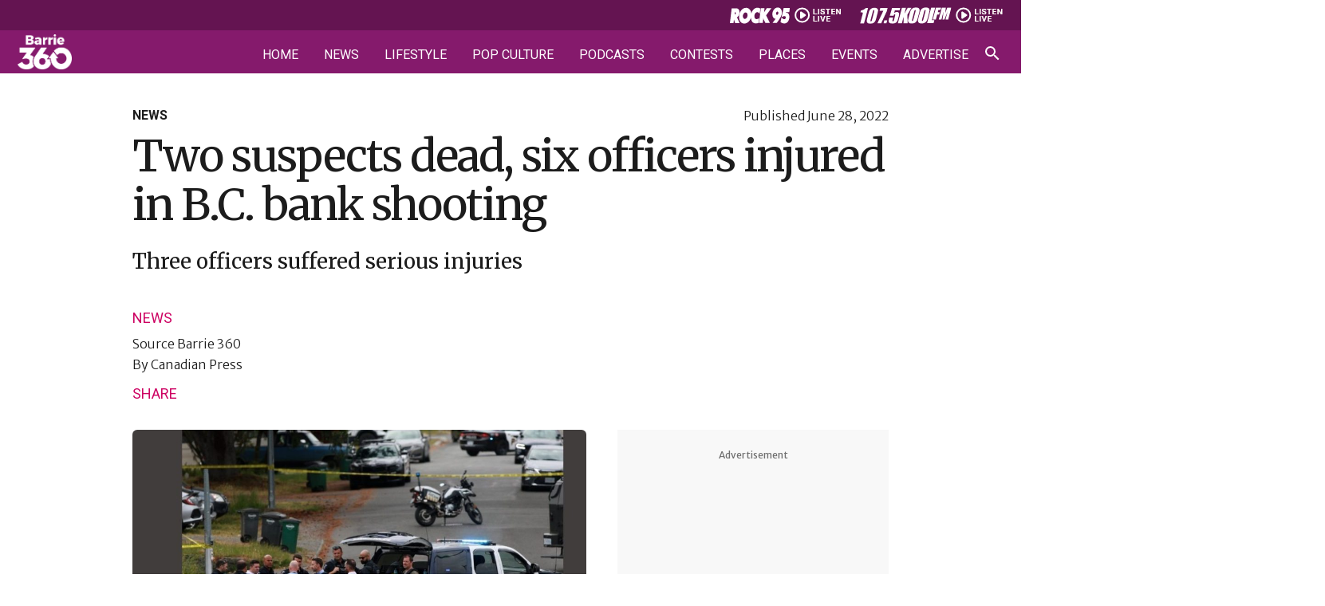

--- FILE ---
content_type: text/html; charset=UTF-8
request_url: https://barrie360.com/suspects-officers-bc-bank/
body_size: 39839
content:
<!DOCTYPE html>
<html lang="en-CA" >
<head><meta charset="UTF-8"><script>if(navigator.userAgent.match(/MSIE|Internet Explorer/i)||navigator.userAgent.match(/Trident\/7\..*?rv:11/i)){var href=document.location.href;if(!href.match(/[?&]nowprocket/)){if(href.indexOf("?")==-1){if(href.indexOf("#")==-1){document.location.href=href+"?nowprocket=1"}else{document.location.href=href.replace("#","?nowprocket=1#")}}else{if(href.indexOf("#")==-1){document.location.href=href+"&nowprocket=1"}else{document.location.href=href.replace("#","&nowprocket=1#")}}}}</script><script>(()=>{class RocketLazyLoadScripts{constructor(){this.v="2.0.4",this.userEvents=["keydown","keyup","mousedown","mouseup","mousemove","mouseover","mouseout","touchmove","touchstart","touchend","touchcancel","wheel","click","dblclick","input"],this.attributeEvents=["onblur","onclick","oncontextmenu","ondblclick","onfocus","onmousedown","onmouseenter","onmouseleave","onmousemove","onmouseout","onmouseover","onmouseup","onmousewheel","onscroll","onsubmit"]}async t(){this.i(),this.o(),/iP(ad|hone)/.test(navigator.userAgent)&&this.h(),this.u(),this.l(this),this.m(),this.k(this),this.p(this),this._(),await Promise.all([this.R(),this.L()]),this.lastBreath=Date.now(),this.S(this),this.P(),this.D(),this.O(),this.M(),await this.C(this.delayedScripts.normal),await this.C(this.delayedScripts.defer),await this.C(this.delayedScripts.async),await this.T(),await this.F(),await this.j(),await this.A(),window.dispatchEvent(new Event("rocket-allScriptsLoaded")),this.everythingLoaded=!0,this.lastTouchEnd&&await new Promise(t=>setTimeout(t,500-Date.now()+this.lastTouchEnd)),this.I(),this.H(),this.U(),this.W()}i(){this.CSPIssue=sessionStorage.getItem("rocketCSPIssue"),document.addEventListener("securitypolicyviolation",t=>{this.CSPIssue||"script-src-elem"!==t.violatedDirective||"data"!==t.blockedURI||(this.CSPIssue=!0,sessionStorage.setItem("rocketCSPIssue",!0))},{isRocket:!0})}o(){window.addEventListener("pageshow",t=>{this.persisted=t.persisted,this.realWindowLoadedFired=!0},{isRocket:!0}),window.addEventListener("pagehide",()=>{this.onFirstUserAction=null},{isRocket:!0})}h(){let t;function e(e){t=e}window.addEventListener("touchstart",e,{isRocket:!0}),window.addEventListener("touchend",function i(o){o.changedTouches[0]&&t.changedTouches[0]&&Math.abs(o.changedTouches[0].pageX-t.changedTouches[0].pageX)<10&&Math.abs(o.changedTouches[0].pageY-t.changedTouches[0].pageY)<10&&o.timeStamp-t.timeStamp<200&&(window.removeEventListener("touchstart",e,{isRocket:!0}),window.removeEventListener("touchend",i,{isRocket:!0}),"INPUT"===o.target.tagName&&"text"===o.target.type||(o.target.dispatchEvent(new TouchEvent("touchend",{target:o.target,bubbles:!0})),o.target.dispatchEvent(new MouseEvent("mouseover",{target:o.target,bubbles:!0})),o.target.dispatchEvent(new PointerEvent("click",{target:o.target,bubbles:!0,cancelable:!0,detail:1,clientX:o.changedTouches[0].clientX,clientY:o.changedTouches[0].clientY})),event.preventDefault()))},{isRocket:!0})}q(t){this.userActionTriggered||("mousemove"!==t.type||this.firstMousemoveIgnored?"keyup"===t.type||"mouseover"===t.type||"mouseout"===t.type||(this.userActionTriggered=!0,this.onFirstUserAction&&this.onFirstUserAction()):this.firstMousemoveIgnored=!0),"click"===t.type&&t.preventDefault(),t.stopPropagation(),t.stopImmediatePropagation(),"touchstart"===this.lastEvent&&"touchend"===t.type&&(this.lastTouchEnd=Date.now()),"click"===t.type&&(this.lastTouchEnd=0),this.lastEvent=t.type,t.composedPath&&t.composedPath()[0].getRootNode()instanceof ShadowRoot&&(t.rocketTarget=t.composedPath()[0]),this.savedUserEvents.push(t)}u(){this.savedUserEvents=[],this.userEventHandler=this.q.bind(this),this.userEvents.forEach(t=>window.addEventListener(t,this.userEventHandler,{passive:!1,isRocket:!0})),document.addEventListener("visibilitychange",this.userEventHandler,{isRocket:!0})}U(){this.userEvents.forEach(t=>window.removeEventListener(t,this.userEventHandler,{passive:!1,isRocket:!0})),document.removeEventListener("visibilitychange",this.userEventHandler,{isRocket:!0}),this.savedUserEvents.forEach(t=>{(t.rocketTarget||t.target).dispatchEvent(new window[t.constructor.name](t.type,t))})}m(){const t="return false",e=Array.from(this.attributeEvents,t=>"data-rocket-"+t),i="["+this.attributeEvents.join("],[")+"]",o="[data-rocket-"+this.attributeEvents.join("],[data-rocket-")+"]",s=(e,i,o)=>{o&&o!==t&&(e.setAttribute("data-rocket-"+i,o),e["rocket"+i]=new Function("event",o),e.setAttribute(i,t))};new MutationObserver(t=>{for(const n of t)"attributes"===n.type&&(n.attributeName.startsWith("data-rocket-")||this.everythingLoaded?n.attributeName.startsWith("data-rocket-")&&this.everythingLoaded&&this.N(n.target,n.attributeName.substring(12)):s(n.target,n.attributeName,n.target.getAttribute(n.attributeName))),"childList"===n.type&&n.addedNodes.forEach(t=>{if(t.nodeType===Node.ELEMENT_NODE)if(this.everythingLoaded)for(const i of[t,...t.querySelectorAll(o)])for(const t of i.getAttributeNames())e.includes(t)&&this.N(i,t.substring(12));else for(const e of[t,...t.querySelectorAll(i)])for(const t of e.getAttributeNames())this.attributeEvents.includes(t)&&s(e,t,e.getAttribute(t))})}).observe(document,{subtree:!0,childList:!0,attributeFilter:[...this.attributeEvents,...e]})}I(){this.attributeEvents.forEach(t=>{document.querySelectorAll("[data-rocket-"+t+"]").forEach(e=>{this.N(e,t)})})}N(t,e){const i=t.getAttribute("data-rocket-"+e);i&&(t.setAttribute(e,i),t.removeAttribute("data-rocket-"+e))}k(t){Object.defineProperty(HTMLElement.prototype,"onclick",{get(){return this.rocketonclick||null},set(e){this.rocketonclick=e,this.setAttribute(t.everythingLoaded?"onclick":"data-rocket-onclick","this.rocketonclick(event)")}})}S(t){function e(e,i){let o=e[i];e[i]=null,Object.defineProperty(e,i,{get:()=>o,set(s){t.everythingLoaded?o=s:e["rocket"+i]=o=s}})}e(document,"onreadystatechange"),e(window,"onload"),e(window,"onpageshow");try{Object.defineProperty(document,"readyState",{get:()=>t.rocketReadyState,set(e){t.rocketReadyState=e},configurable:!0}),document.readyState="loading"}catch(t){console.log("WPRocket DJE readyState conflict, bypassing")}}l(t){this.originalAddEventListener=EventTarget.prototype.addEventListener,this.originalRemoveEventListener=EventTarget.prototype.removeEventListener,this.savedEventListeners=[],EventTarget.prototype.addEventListener=function(e,i,o){o&&o.isRocket||!t.B(e,this)&&!t.userEvents.includes(e)||t.B(e,this)&&!t.userActionTriggered||e.startsWith("rocket-")||t.everythingLoaded?t.originalAddEventListener.call(this,e,i,o):(t.savedEventListeners.push({target:this,remove:!1,type:e,func:i,options:o}),"mouseenter"!==e&&"mouseleave"!==e||t.originalAddEventListener.call(this,e,t.savedUserEvents.push,o))},EventTarget.prototype.removeEventListener=function(e,i,o){o&&o.isRocket||!t.B(e,this)&&!t.userEvents.includes(e)||t.B(e,this)&&!t.userActionTriggered||e.startsWith("rocket-")||t.everythingLoaded?t.originalRemoveEventListener.call(this,e,i,o):t.savedEventListeners.push({target:this,remove:!0,type:e,func:i,options:o})}}J(t,e){this.savedEventListeners=this.savedEventListeners.filter(i=>{let o=i.type,s=i.target||window;return e!==o||t!==s||(this.B(o,s)&&(i.type="rocket-"+o),this.$(i),!1)})}H(){EventTarget.prototype.addEventListener=this.originalAddEventListener,EventTarget.prototype.removeEventListener=this.originalRemoveEventListener,this.savedEventListeners.forEach(t=>this.$(t))}$(t){t.remove?this.originalRemoveEventListener.call(t.target,t.type,t.func,t.options):this.originalAddEventListener.call(t.target,t.type,t.func,t.options)}p(t){let e;function i(e){return t.everythingLoaded?e:e.split(" ").map(t=>"load"===t||t.startsWith("load.")?"rocket-jquery-load":t).join(" ")}function o(o){function s(e){const s=o.fn[e];o.fn[e]=o.fn.init.prototype[e]=function(){return this[0]===window&&t.userActionTriggered&&("string"==typeof arguments[0]||arguments[0]instanceof String?arguments[0]=i(arguments[0]):"object"==typeof arguments[0]&&Object.keys(arguments[0]).forEach(t=>{const e=arguments[0][t];delete arguments[0][t],arguments[0][i(t)]=e})),s.apply(this,arguments),this}}if(o&&o.fn&&!t.allJQueries.includes(o)){const e={DOMContentLoaded:[],"rocket-DOMContentLoaded":[]};for(const t in e)document.addEventListener(t,()=>{e[t].forEach(t=>t())},{isRocket:!0});o.fn.ready=o.fn.init.prototype.ready=function(i){function s(){parseInt(o.fn.jquery)>2?setTimeout(()=>i.bind(document)(o)):i.bind(document)(o)}return"function"==typeof i&&(t.realDomReadyFired?!t.userActionTriggered||t.fauxDomReadyFired?s():e["rocket-DOMContentLoaded"].push(s):e.DOMContentLoaded.push(s)),o([])},s("on"),s("one"),s("off"),t.allJQueries.push(o)}e=o}t.allJQueries=[],o(window.jQuery),Object.defineProperty(window,"jQuery",{get:()=>e,set(t){o(t)}})}P(){const t=new Map;document.write=document.writeln=function(e){const i=document.currentScript,o=document.createRange(),s=i.parentElement;let n=t.get(i);void 0===n&&(n=i.nextSibling,t.set(i,n));const c=document.createDocumentFragment();o.setStart(c,0),c.appendChild(o.createContextualFragment(e)),s.insertBefore(c,n)}}async R(){return new Promise(t=>{this.userActionTriggered?t():this.onFirstUserAction=t})}async L(){return new Promise(t=>{document.addEventListener("DOMContentLoaded",()=>{this.realDomReadyFired=!0,t()},{isRocket:!0})})}async j(){return this.realWindowLoadedFired?Promise.resolve():new Promise(t=>{window.addEventListener("load",t,{isRocket:!0})})}M(){this.pendingScripts=[];this.scriptsMutationObserver=new MutationObserver(t=>{for(const e of t)e.addedNodes.forEach(t=>{"SCRIPT"!==t.tagName||t.noModule||t.isWPRocket||this.pendingScripts.push({script:t,promise:new Promise(e=>{const i=()=>{const i=this.pendingScripts.findIndex(e=>e.script===t);i>=0&&this.pendingScripts.splice(i,1),e()};t.addEventListener("load",i,{isRocket:!0}),t.addEventListener("error",i,{isRocket:!0}),setTimeout(i,1e3)})})})}),this.scriptsMutationObserver.observe(document,{childList:!0,subtree:!0})}async F(){await this.X(),this.pendingScripts.length?(await this.pendingScripts[0].promise,await this.F()):this.scriptsMutationObserver.disconnect()}D(){this.delayedScripts={normal:[],async:[],defer:[]},document.querySelectorAll("script[type$=rocketlazyloadscript]").forEach(t=>{t.hasAttribute("data-rocket-src")?t.hasAttribute("async")&&!1!==t.async?this.delayedScripts.async.push(t):t.hasAttribute("defer")&&!1!==t.defer||"module"===t.getAttribute("data-rocket-type")?this.delayedScripts.defer.push(t):this.delayedScripts.normal.push(t):this.delayedScripts.normal.push(t)})}async _(){await this.L();let t=[];document.querySelectorAll("script[type$=rocketlazyloadscript][data-rocket-src]").forEach(e=>{let i=e.getAttribute("data-rocket-src");if(i&&!i.startsWith("data:")){i.startsWith("//")&&(i=location.protocol+i);try{const o=new URL(i).origin;o!==location.origin&&t.push({src:o,crossOrigin:e.crossOrigin||"module"===e.getAttribute("data-rocket-type")})}catch(t){}}}),t=[...new Map(t.map(t=>[JSON.stringify(t),t])).values()],this.Y(t,"preconnect")}async G(t){if(await this.K(),!0!==t.noModule||!("noModule"in HTMLScriptElement.prototype))return new Promise(e=>{let i;function o(){(i||t).setAttribute("data-rocket-status","executed"),e()}try{if(navigator.userAgent.includes("Firefox/")||""===navigator.vendor||this.CSPIssue)i=document.createElement("script"),[...t.attributes].forEach(t=>{let e=t.nodeName;"type"!==e&&("data-rocket-type"===e&&(e="type"),"data-rocket-src"===e&&(e="src"),i.setAttribute(e,t.nodeValue))}),t.text&&(i.text=t.text),t.nonce&&(i.nonce=t.nonce),i.hasAttribute("src")?(i.addEventListener("load",o,{isRocket:!0}),i.addEventListener("error",()=>{i.setAttribute("data-rocket-status","failed-network"),e()},{isRocket:!0}),setTimeout(()=>{i.isConnected||e()},1)):(i.text=t.text,o()),i.isWPRocket=!0,t.parentNode.replaceChild(i,t);else{const i=t.getAttribute("data-rocket-type"),s=t.getAttribute("data-rocket-src");i?(t.type=i,t.removeAttribute("data-rocket-type")):t.removeAttribute("type"),t.addEventListener("load",o,{isRocket:!0}),t.addEventListener("error",i=>{this.CSPIssue&&i.target.src.startsWith("data:")?(console.log("WPRocket: CSP fallback activated"),t.removeAttribute("src"),this.G(t).then(e)):(t.setAttribute("data-rocket-status","failed-network"),e())},{isRocket:!0}),s?(t.fetchPriority="high",t.removeAttribute("data-rocket-src"),t.src=s):t.src="data:text/javascript;base64,"+window.btoa(unescape(encodeURIComponent(t.text)))}}catch(i){t.setAttribute("data-rocket-status","failed-transform"),e()}});t.setAttribute("data-rocket-status","skipped")}async C(t){const e=t.shift();return e?(e.isConnected&&await this.G(e),this.C(t)):Promise.resolve()}O(){this.Y([...this.delayedScripts.normal,...this.delayedScripts.defer,...this.delayedScripts.async],"preload")}Y(t,e){this.trash=this.trash||[];let i=!0;var o=document.createDocumentFragment();t.forEach(t=>{const s=t.getAttribute&&t.getAttribute("data-rocket-src")||t.src;if(s&&!s.startsWith("data:")){const n=document.createElement("link");n.href=s,n.rel=e,"preconnect"!==e&&(n.as="script",n.fetchPriority=i?"high":"low"),t.getAttribute&&"module"===t.getAttribute("data-rocket-type")&&(n.crossOrigin=!0),t.crossOrigin&&(n.crossOrigin=t.crossOrigin),t.integrity&&(n.integrity=t.integrity),t.nonce&&(n.nonce=t.nonce),o.appendChild(n),this.trash.push(n),i=!1}}),document.head.appendChild(o)}W(){this.trash.forEach(t=>t.remove())}async T(){try{document.readyState="interactive"}catch(t){}this.fauxDomReadyFired=!0;try{await this.K(),this.J(document,"readystatechange"),document.dispatchEvent(new Event("rocket-readystatechange")),await this.K(),document.rocketonreadystatechange&&document.rocketonreadystatechange(),await this.K(),this.J(document,"DOMContentLoaded"),document.dispatchEvent(new Event("rocket-DOMContentLoaded")),await this.K(),this.J(window,"DOMContentLoaded"),window.dispatchEvent(new Event("rocket-DOMContentLoaded"))}catch(t){console.error(t)}}async A(){try{document.readyState="complete"}catch(t){}try{await this.K(),this.J(document,"readystatechange"),document.dispatchEvent(new Event("rocket-readystatechange")),await this.K(),document.rocketonreadystatechange&&document.rocketonreadystatechange(),await this.K(),this.J(window,"load"),window.dispatchEvent(new Event("rocket-load")),await this.K(),window.rocketonload&&window.rocketonload(),await this.K(),this.allJQueries.forEach(t=>t(window).trigger("rocket-jquery-load")),await this.K(),this.J(window,"pageshow");const t=new Event("rocket-pageshow");t.persisted=this.persisted,window.dispatchEvent(t),await this.K(),window.rocketonpageshow&&window.rocketonpageshow({persisted:this.persisted})}catch(t){console.error(t)}}async K(){Date.now()-this.lastBreath>45&&(await this.X(),this.lastBreath=Date.now())}async X(){return document.hidden?new Promise(t=>setTimeout(t)):new Promise(t=>requestAnimationFrame(t))}B(t,e){return e===document&&"readystatechange"===t||(e===document&&"DOMContentLoaded"===t||(e===window&&"DOMContentLoaded"===t||(e===window&&"load"===t||e===window&&"pageshow"===t)))}static run(){(new RocketLazyLoadScripts).t()}}RocketLazyLoadScripts.run()})();</script>

<meta name="viewport" content="width=device-width, initial-scale=1.0">
<!-- WP_HEAD() START -->


<meta name='robots' content='index, follow, max-image-preview:large, max-snippet:-1, max-video-preview:-1' />

	<!-- This site is optimized with the Yoast SEO plugin v26.6 - https://yoast.com/wordpress/plugins/seo/ -->
	<title>Two suspects dead, six officers injured in B.C. bank shooting | Barrie 360</title>
<link data-rocket-preload as="style" href="https://fonts.googleapis.com/css?family=Merriweather%20Sans%3A300%2C700%2Cregular%2Citalic%2C700italic%2C300italic%2C%7CRoboto%3A300%2C500%2C700%2C900%2C300italic%2Cregular%2C%7CMerriweather%3Aregular%2C&#038;display=swap" rel="preload">
<link href="https://fonts.googleapis.com/css?family=Merriweather%20Sans%3A300%2C700%2Cregular%2Citalic%2C700italic%2C300italic%2C%7CRoboto%3A300%2C500%2C700%2C900%2C300italic%2Cregular%2C%7CMerriweather%3Aregular%2C&#038;display=swap" media="print" onload="this.media=&#039;all&#039;" rel="stylesheet">
<noscript data-wpr-hosted-gf-parameters=""><link rel="stylesheet" href="https://fonts.googleapis.com/css?family=Merriweather%20Sans%3A300%2C700%2Cregular%2Citalic%2C700italic%2C300italic%2C%7CRoboto%3A300%2C500%2C700%2C900%2C300italic%2Cregular%2C%7CMerriweather%3Aregular%2C&#038;display=swap"></noscript>
	<meta name="description" content="Two suspects dead, six officers injured in B.C. bank shooting, three of the officers were seriously injured" />
	<link rel="canonical" href="https://barrie360.com/suspects-officers-bc-bank/" />
	<meta property="og:locale" content="en_US" />
	<meta property="og:type" content="article" />
	<meta property="og:title" content="Two suspects dead, six officers injured in B.C. bank shooting | Barrie 360" />
	<meta property="og:description" content="Two suspects dead, six officers injured in B.C. bank shooting, three of the officers were seriously injured" />
	<meta property="og:url" content="https://barrie360.com/suspects-officers-bc-bank/" />
	<meta property="og:site_name" content="Barrie 360" />
	<meta property="article:publisher" content="https://www.facebook.com/Barrie360/" />
	<meta property="article:published_time" content="2022-06-29T00:19:44+00:00" />
	<meta property="article:modified_time" content="2024-07-17T00:51:24+00:00" />
	<meta property="og:image" content="https://barrie360.com/cobPub/uploads/2024/07/cp-victoria.jpg" />
	<meta property="og:image:width" content="1000" />
	<meta property="og:image:height" content="500" />
	<meta property="og:image:type" content="image/jpeg" />
	<meta name="author" content="Canadian Press" />
	<meta name="twitter:card" content="summary_large_image" />
	<meta name="twitter:creator" content="@barrie360" />
	<meta name="twitter:site" content="@barrie360" />
	<meta name="twitter:label1" content="Written by" />
	<meta name="twitter:data1" content="Canadian Press" />
	<meta name="twitter:label2" content="Est. reading time" />
	<meta name="twitter:data2" content="3 minutes" />
	<script type="application/ld+json" class="yoast-schema-graph">{"@context":"https://schema.org","@graph":[{"@type":"NewsArticle","@id":"https://barrie360.com/suspects-officers-bc-bank/#article","isPartOf":{"@id":"https://barrie360.com/suspects-officers-bc-bank/"},"author":{"name":"Canadian Press","@id":"https://barrie360.com/#/schema/person/8e87628b8076914dd7bad2e34706d027"},"headline":"Two suspects dead, six officers injured in B.C. bank shooting","datePublished":"2022-06-29T00:19:44+00:00","dateModified":"2024-07-17T00:51:24+00:00","mainEntityOfPage":{"@id":"https://barrie360.com/suspects-officers-bc-bank/"},"wordCount":565,"publisher":{"@id":"https://barrie360.com/#organization"},"image":{"@id":"https://barrie360.com/suspects-officers-bc-bank/#primaryimage"},"thumbnailUrl":"https://barrie360.com/cobPub/uploads/2024/07/cp-victoria.jpg","articleSection":["News"],"inLanguage":"en-CA"},{"@type":"WebPage","@id":"https://barrie360.com/suspects-officers-bc-bank/","url":"https://barrie360.com/suspects-officers-bc-bank/","name":"Two suspects dead, six officers injured in B.C. bank shooting | Barrie 360","isPartOf":{"@id":"https://barrie360.com/#website"},"primaryImageOfPage":{"@id":"https://barrie360.com/suspects-officers-bc-bank/#primaryimage"},"image":{"@id":"https://barrie360.com/suspects-officers-bc-bank/#primaryimage"},"thumbnailUrl":"https://barrie360.com/cobPub/uploads/2024/07/cp-victoria.jpg","datePublished":"2022-06-29T00:19:44+00:00","dateModified":"2024-07-17T00:51:24+00:00","description":"Two suspects dead, six officers injured in B.C. bank shooting, three of the officers were seriously injured","inLanguage":"en-CA","potentialAction":[{"@type":"ReadAction","target":["https://barrie360.com/suspects-officers-bc-bank/"]}]},{"@type":"ImageObject","inLanguage":"en-CA","@id":"https://barrie360.com/suspects-officers-bc-bank/#primaryimage","url":"https://barrie360.com/cobPub/uploads/2024/07/cp-victoria.jpg","contentUrl":"https://barrie360.com/cobPub/uploads/2024/07/cp-victoria.jpg","width":1000,"height":500},{"@type":"WebSite","@id":"https://barrie360.com/#website","url":"https://barrie360.com/","name":"Barrie 360","description":"What Barrie&#039;s Talking About","publisher":{"@id":"https://barrie360.com/#organization"},"potentialAction":[{"@type":"SearchAction","target":{"@type":"EntryPoint","urlTemplate":"https://barrie360.com/?s={search_term_string}"},"query-input":{"@type":"PropertyValueSpecification","valueRequired":true,"valueName":"search_term_string"}}],"inLanguage":"en-CA"},{"@type":"Organization","@id":"https://barrie360.com/#organization","name":"Barrie 360","url":"https://barrie360.com/","logo":{"@type":"ImageObject","inLanguage":"en-CA","@id":"https://barrie360.com/#/schema/logo/image/","url":"https://barrie360.com/cobPub/uploads/2024/04/barrie-360-logo.jpg","contentUrl":"https://barrie360.com/cobPub/uploads/2024/04/barrie-360-logo.jpg","width":696,"height":696,"caption":"Barrie 360"},"image":{"@id":"https://barrie360.com/#/schema/logo/image/"},"sameAs":["https://www.facebook.com/Barrie360/","https://x.com/barrie360","https://www.instagram.com/barrie_360/","https://www.tiktok.com/@barrie.360","https://www.reddit.com/r/Barrie360/","https://www.youtube.com/channel/UCpzzDK3ErX27w4_zZlqiR-Q"]},{"@type":"Person","@id":"https://barrie360.com/#/schema/person/8e87628b8076914dd7bad2e34706d027","name":"Canadian Press","url":"https://barrie360.com/author/the-canadian-press/"}]}</script>
	<!-- / Yoast SEO plugin. -->


<link href='https://fonts.gstatic.com' crossorigin rel='preconnect' />
<link rel="alternate" type="application/rss+xml" title="Barrie 360 &raquo; Feed" href="https://barrie360.com/feed/" />
<link rel="alternate" type="application/rss+xml" title="Barrie 360 &raquo; Comments Feed" href="https://barrie360.com/comments/feed/" />
<link rel="alternate" type="text/calendar" title="Barrie 360 &raquo; iCal Feed" href="https://barrie360.com/events/?ical=1" />
<link rel="alternate" title="oEmbed (JSON)" type="application/json+oembed" href="https://barrie360.com/wp-json/oembed/1.0/embed?url=https%3A%2F%2Fbarrie360.com%2Fsuspects-officers-bc-bank%2F" />
<link rel="alternate" title="oEmbed (XML)" type="text/xml+oembed" href="https://barrie360.com/wp-json/oembed/1.0/embed?url=https%3A%2F%2Fbarrie360.com%2Fsuspects-officers-bc-bank%2F&#038;format=xml" />
<style id='wp-img-auto-sizes-contain-inline-css'>
img:is([sizes=auto i],[sizes^="auto," i]){contain-intrinsic-size:3000px 1500px}
/*# sourceURL=wp-img-auto-sizes-contain-inline-css */
</style>
<link data-minify="1" rel='stylesheet' id='tribe-events-pro-mini-calendar-block-styles-css' href='https://barrie360.com/cobPub/cache/min/1/cobPub/plugins/events-calendar-pro/build/css/tribe-events-pro-mini-calendar-block.css?ver=1769007823' media='all' />
<link data-minify="1" rel='stylesheet' id='fluent-forms-public-css' href='https://barrie360.com/cobPub/cache/min/1/cobPub/plugins/fluentform/assets/css/fluent-forms-public.css?ver=1769007823' media='all' />
<link data-minify="1" rel='stylesheet' id='fluentform-public-default-css' href='https://barrie360.com/cobPub/cache/min/1/cobPub/plugins/fluentform/assets/css/fluentform-public-default.css?ver=1769007823' media='all' />
<link data-minify="1" rel='stylesheet' id='oxygen-css' href='https://barrie360.com/cobPub/cache/min/1/cobPub/plugins/oxygen/component-framework/oxygen.css?ver=1769007823' media='all' />
<link data-minify="1" rel='stylesheet' id='wpra_front_css-css' href='https://barrie360.com/cobPub/cache/min/1/cobPub/plugins/wp-reactions-lite/assets/css/front.css?ver=1769007823' media='all' />
<link data-minify="1" rel='stylesheet' id='wpra_common_css-css' href='https://barrie360.com/cobPub/cache/min/1/cobPub/plugins/wp-reactions-lite/assets/css/common.css?ver=1769007823' media='all' />
<script src="https://barrie360.com/wp-includes/js/jquery/jquery.min.js?ver=3.7.1" id="jquery-core-js" data-rocket-defer defer></script>
<link rel="https://api.w.org/" href="https://barrie360.com/wp-json/" /><link rel="alternate" title="JSON" type="application/json" href="https://barrie360.com/wp-json/wp/v2/posts/3904" /><link rel="EditURI" type="application/rsd+xml" title="RSD" href="https://barrie360.com/xmlrpc.php?rsd" />
<meta name="generator" content="WordPress 6.9" />
<link rel='shortlink' href='https://barrie360.com/?p=3904' />

    <!-- Google tag (gtag.js) -->
    <script async src="https://www.googletagmanager.com/gtag/js?id=G-Z5D2VYN4SW"></script>
            <script>
            window.dataLayer = window.dataLayer || [];
            function gtag(){dataLayer.push(arguments);}
            gtag('js', new Date());

            gtag('config', 'G-Z5D2VYN4SW');
        </script>
    
            <script type="rocketlazyloadscript" data-rocket-type='text/javascript'>
            var googletag = googletag || {};
            googletag.cmd = googletag.cmd || [];
            (function() {
                var gads = document.createElement('script');
                gads.async = true;
                gads.type = 'text/javascript';
                var useSSL = 'https:' == document.location.protocol;
                gads.src = (useSSL ? 'https:' : 'http:') + '//www.googletagservices.com/tag/js/gpt.js';
                var node = document.getElementsByTagName('script')[0];
                node.parentNode.insertBefore(gads, node);
            })();
        </script>

        <!--AD SENSE VERIFICATION-->
        <script type="rocketlazyloadscript" async data-rocket-src="https://pagead2.googlesyndication.com/pagead/js/adsbygoogle.js?client=ca-pub-1223826160965486" crossorigin="anonymous"></script>
    
            <!-- Google Tag Manager -->
        <script>(function(w,d,s,l,i){w[l]=w[l]||[];w[l].push({'gtm.start':
                new Date().getTime(),event:'gtm.js'});var f=d.getElementsByTagName(s)[0],
                j=d.createElement(s),dl=l!='dataLayer'?'&l='+l:'';j.async=true;j.src=
                'https://www.googletagmanager.com/gtm.js?id='+i+dl;f.parentNode.insertBefore(j,f);
            })(window,document,'script','dataLayer','GTM-T82C48F');</script>
        <!-- End Google Tag Manager -->
    
    <link href="https://barrie360.com/cobPub/plugins/talis_functions//src/img/shortcuts/b360-57x57.png" rel="apple-touch-icon" />
<link href="https://barrie360.com/cobPub/plugins/talis_functions//src/img/shortcuts/b360-76x76.png" rel="apple-touch-icon" sizes="76x76" />
<link href="https://barrie360.com/cobPub/plugins/talis_functions//src/img/shortcuts/b360-120x120.png" rel="apple-touch-icon" sizes="120x120" />
<link href="https://barrie360.com/cobPub/plugins/talis_functions//src/img/shortcuts/b360-152x152.png" rel="apple-touch-icon" sizes="152x152" />
<link href="https://barrie360.com/cobPub/plugins/talis_functions//src/img/shortcuts/b360-180x180.png" rel="apple-touch-icon" sizes="180x180" />
<link href="https://barrie360.com/cobPub/plugins/talis_functions//src/img/shortcuts/b360-128x128.png" rel="icon" sizes="128x128" />
<link href="https://barrie360.com/cobPub/plugins/talis_functions//src/img/shortcuts/b360-192x192.png" rel="icon" sizes="192x192" />

        <link href="https://barrie360.com/cobPub/plugins/talis_functions//src/img/shortcuts/favicon.png" rel="shortcut icon" type="image/png"/>
<meta name="tec-api-version" content="v1"><meta name="tec-api-origin" content="https://barrie360.com"><link rel="alternate" href="https://barrie360.com/wp-json/tribe/events/v1/" /><style class='wp-fonts-local'>
@font-face{font-family:Inter;font-style:normal;font-weight:300 900;font-display:fallback;src:url('https://barrie360.com/cobPub/themes/oxygen-is-not-a-theme/assets/fonts/inter/Inter-VariableFont_slnt,wght.woff2') format('woff2');font-stretch:normal;}
@font-face{font-family:Cardo;font-style:normal;font-weight:400;font-display:fallback;src:url('https://barrie360.com/cobPub/themes/oxygen-is-not-a-theme/assets/fonts/cardo/cardo_normal_400.woff2') format('woff2');}
@font-face{font-family:Cardo;font-style:italic;font-weight:400;font-display:fallback;src:url('https://barrie360.com/cobPub/themes/oxygen-is-not-a-theme/assets/fonts/cardo/cardo_italic_400.woff2') format('woff2');}
@font-face{font-family:Cardo;font-style:normal;font-weight:700;font-display:fallback;src:url('https://barrie360.com/cobPub/themes/oxygen-is-not-a-theme/assets/fonts/cardo/cardo_normal_700.woff2') format('woff2');}
</style>
<link rel="icon" href="https://barrie360.com/cobPub/uploads/2024/04/favicon.png" sizes="32x32" />
<link rel="icon" href="https://barrie360.com/cobPub/uploads/2024/04/favicon.png" sizes="192x192" />
<link rel="apple-touch-icon" href="https://barrie360.com/cobPub/uploads/2024/04/favicon.png" />
<meta name="msapplication-TileImage" content="https://barrie360.com/cobPub/uploads/2024/04/favicon.png" />
<link data-minify="1" rel='stylesheet' id='oxygen-cache-240-css' href='https://barrie360.com/cobPub/cache/min/1/cobPub/uploads/oxygen/css/240.css?ver=1769007823' media='all' />
<link data-minify="1" rel='stylesheet' id='oxygen-cache-195-css' href='https://barrie360.com/cobPub/cache/min/1/cobPub/uploads/oxygen/css/195.css?ver=1769007823' media='all' />
<link data-minify="1" rel='stylesheet' id='oxygen-cache-917-css' href='https://barrie360.com/cobPub/cache/min/1/cobPub/uploads/oxygen/css/917.css?ver=1769007823' media='all' />
<link data-minify="1" rel='stylesheet' id='oxygen-cache-293-css' href='https://barrie360.com/cobPub/cache/min/1/cobPub/uploads/oxygen/css/293.css?ver=1769007823' media='all' />
<link data-minify="1" rel='stylesheet' id='oxygen-cache-105-css' href='https://barrie360.com/cobPub/cache/min/1/cobPub/uploads/oxygen/css/105.css?ver=1769007823' media='all' />
<link data-minify="1" rel='stylesheet' id='oxygen-cache-172-css' href='https://barrie360.com/cobPub/cache/min/1/cobPub/uploads/oxygen/css/172.css?ver=1769007823' media='all' />
<link data-minify="1" rel='stylesheet' id='oxygen-cache-9-css' href='https://barrie360.com/cobPub/cache/min/1/cobPub/uploads/oxygen/css/9.css?ver=1769007823' media='all' />
<link data-minify="1" rel='stylesheet' id='oxygen-cache-67-css' href='https://barrie360.com/cobPub/cache/min/1/cobPub/uploads/oxygen/css/67.css?ver=1769007823' media='all' />
<link data-minify="1" rel='stylesheet' id='oxygen-universal-styles-css' href='https://barrie360.com/cobPub/cache/min/1/cobPub/uploads/oxygen/css/universal.css?ver=1769007823' media='all' />
<noscript><style id="rocket-lazyload-nojs-css">.rll-youtube-player, [data-lazy-src]{display:none !important;}</style></noscript><!-- END OF WP_HEAD() -->
<meta name="generator" content="WP Rocket 3.20.2" data-wpr-features="wpr_delay_js wpr_defer_js wpr_minify_js wpr_lazyload_iframes wpr_minify_css wpr_preload_links wpr_desktop" /></head>
<body class="wp-singular post-template-default single single-post postid-3904 single-format-standard wp-embed-responsive wp-theme-oxygen-is-not-a-theme oxygen-body tribe-no-js" >

    <!-- Google Tag Manager (noscript) -->
    <noscript><iframe src="https://www.googletagmanager.com/ns.html?id=GTM-T82C48F"
                      height="0" width="0" style="display:none;visibility:hidden"></iframe></noscript>
    <!-- End Google Tag Manager (noscript) -->



						<header id="_header-2-9" class="oxy-header-wrapper oxy-sticky-header oxy-overlay-header oxy-header" ><div id="_header_row-10-9" class="oxygen-hide-in-sticky oxy-header-row" ><div class="oxy-header-container"><div id="_header_left-11-9" class="oxy-header-left" ></div><div id="_header_center-12-9" class="oxy-header-center" ></div><div id="_header_right-13-9" class="oxy-header-right" ><a id="link-39-9" class="ct-link" href="https://rock95.com/" target="_blank"  ><img  id="image-34-9" alt="" src="https://barrie360.com/cobPub/uploads/2024/03/Rock-95-listen-live.png" class="ct-image" srcset="" sizes="(max-width: 141px) 100vw, 141px"  width="141" height="22"/></a><a id="link-40-9" class="ct-link" href="https://1075koolfm.com/" target="_blank"  ><img  id="image-36-9" alt="" src="https://barrie360.com/cobPub/uploads/2024/03/1075-Kool-FM-Listen-Live.png" class="ct-image" srcset="https://barrie360.com/cobPub/uploads/2024/03/1075-Kool-FM-Listen-Live.png 182w, https://barrie360.com/cobPub/uploads/2024/03/1075-Kool-FM-Listen-Live-150x18.png 150w" sizes="(max-width: 182px) 100vw, 182px"  width="182" height="22"/></a></div></div></div><div id="_header_row-3-9" class="oxy-header-row" ><div class="oxy-header-container"><div id="_header_left-4-9" class="oxy-header-left" ><a id="link-90-9" class="ct-link" href="https://barrie360.com/"   ><img  id="image-7-9" alt="" src="https://barrie360.com/cobPub/uploads/2024/03/barrie-360-logo.png" class="ct-image" srcset="https://barrie360.com/cobPub/uploads/2024/03/barrie-360-logo.png 306w, https://barrie360.com/cobPub/uploads/2024/03/barrie-360-logo-300x194.png 300w, https://barrie360.com/cobPub/uploads/2024/03/barrie-360-logo-150x97.png 150w" sizes="(max-width: 306px) 100vw, 306px"  width="68" height="44"/></a></div><div id="_header_center-5-9" class="oxy-header-center" ></div><div id="_header_right-6-9" class="oxy-header-right" >
		<div id="-pro-menu-44-9" class="oxy-pro-menu " ><div class="oxy-pro-menu-mobile-open-icon " data-off-canvas-alignment=""><svg id="-pro-menu-44-9-open-icon"><use xlink:href="#MaterialIconsicon-dehaze"></use></svg></div>

                
        <div class="oxy-pro-menu-container  oxy-pro-menu-dropdown-links-visible-on-mobile oxy-pro-menu-dropdown-links-toggle oxy-pro-menu-show-dropdown" data-aos-duration="300" 

             data-oxy-pro-menu-dropdown-animation="fade"
             data-oxy-pro-menu-dropdown-animation-duration="0.3"
             data-entire-parent-toggles-dropdown="true"

             
                          data-oxy-pro-menu-dropdown-animation-duration="0.3"
             
                          data-oxy-pro-menu-dropdown-links-on-mobile="toggle">
             
            <div class="menu-main-menu-container"><ul id="menu-main-menu" class="oxy-pro-menu-list"><li id="menu-item-30" class="menu-item menu-item-type-post_type menu-item-object-page menu-item-home menu-item-30"><a href="https://barrie360.com/">Home</a></li>
<li id="menu-item-205" class="menu-item menu-item-type-taxonomy menu-item-object-category current-post-ancestor current-menu-parent current-post-parent menu-item-has-children menu-item-205"><a href="https://barrie360.com/category/news/">News</a>
<ul class="sub-menu">
	<li id="menu-item-64735" class="menu-item menu-item-type-custom menu-item-object-custom menu-item-64735"><a href="https://barrie360.com/category/news/canada/tag/elections/">Elections</a></li>
	<li id="menu-item-208" class="menu-item menu-item-type-taxonomy menu-item-object-category menu-item-208"><a href="https://barrie360.com/category/news/local/">Local</a></li>
	<li id="menu-item-209" class="menu-item menu-item-type-taxonomy menu-item-object-category menu-item-209"><a href="https://barrie360.com/category/news/ontario/">Ontario</a></li>
	<li id="menu-item-206" class="menu-item menu-item-type-taxonomy menu-item-object-category menu-item-206"><a href="https://barrie360.com/category/news/canada/">Canada</a></li>
	<li id="menu-item-210" class="menu-item menu-item-type-taxonomy menu-item-object-category menu-item-210"><a href="https://barrie360.com/category/news/world/">World</a></li>
</ul>
</li>
<li id="menu-item-207" class="menu-item menu-item-type-taxonomy menu-item-object-category menu-item-has-children menu-item-207"><a href="https://barrie360.com/category/lifestyle/">Lifestyle</a>
<ul class="sub-menu">
	<li id="menu-item-211" class="menu-item menu-item-type-taxonomy menu-item-object-category menu-item-211"><a href="https://barrie360.com/category/lifestyle/eat-drink/">Eat &amp; Drink</a></li>
	<li id="menu-item-215" class="menu-item menu-item-type-taxonomy menu-item-object-category menu-item-215"><a href="https://barrie360.com/category/lifestyle/things-to-do/">Things To Do</a></li>
	<li id="menu-item-216" class="menu-item menu-item-type-taxonomy menu-item-object-category menu-item-216"><a href="https://barrie360.com/category/lifestyle/travel/">Travel</a></li>
	<li id="menu-item-213" class="menu-item menu-item-type-taxonomy menu-item-object-category menu-item-213"><a href="https://barrie360.com/category/lifestyle/home-garden/">Home &amp; Garden</a></li>
	<li id="menu-item-212" class="menu-item menu-item-type-taxonomy menu-item-object-category menu-item-212"><a href="https://barrie360.com/category/lifestyle/family/">Family</a></li>
	<li id="menu-item-214" class="menu-item menu-item-type-taxonomy menu-item-object-category menu-item-214"><a href="https://barrie360.com/category/lifestyle/movers-and-makers/">Movers and Makers</a></li>
</ul>
</li>
<li id="menu-item-217" class="menu-item menu-item-type-taxonomy menu-item-object-category menu-item-has-children menu-item-217"><a href="https://barrie360.com/category/pop-culture/">Pop Culture</a>
<ul class="sub-menu">
	<li id="menu-item-218" class="menu-item menu-item-type-taxonomy menu-item-object-category menu-item-218"><a href="https://barrie360.com/category/pop-culture/celebrities/">Celebrities</a></li>
	<li id="menu-item-221" class="menu-item menu-item-type-taxonomy menu-item-object-category menu-item-221"><a href="https://barrie360.com/category/pop-culture/movies-tv/">Movies &amp; TV</a></li>
	<li id="menu-item-222" class="menu-item menu-item-type-taxonomy menu-item-object-category menu-item-222"><a href="https://barrie360.com/category/pop-culture/music/">Music</a></li>
	<li id="menu-item-219" class="menu-item menu-item-type-taxonomy menu-item-object-category menu-item-219"><a href="https://barrie360.com/category/pop-culture/fashion/">Fashion</a></li>
	<li id="menu-item-220" class="menu-item menu-item-type-taxonomy menu-item-object-category menu-item-220"><a href="https://barrie360.com/category/pop-culture/online/">Online</a></li>
</ul>
</li>
<li id="menu-item-920" class="menu-item menu-item-type-post_type menu-item-object-page menu-item-920"><a href="https://barrie360.com/podcasts/">Podcasts</a></li>
<li id="menu-item-61028" class="menu-item menu-item-type-post_type menu-item-object-page menu-item-61028"><a href="https://barrie360.com/contests/">Contests</a></li>
<li id="menu-item-354" class="menu-item menu-item-type-post_type menu-item-object-page menu-item-354"><a href="https://barrie360.com/places/">Places</a></li>
<li id="menu-item-757" class="menu-item menu-item-type-post_type_archive menu-item-object-tribe_events menu-item-757"><a href="https://barrie360.com/events/">Events</a></li>
<li id="menu-item-63060" class="menu-item menu-item-type-post_type menu-item-object-page menu-item-63060"><a href="https://barrie360.com/advertise-with-barrie-360/">Advertise</a></li>
</ul></div>
            <div class="oxy-pro-menu-mobile-close-icon"><svg id="svg--pro-menu-44-9"><use xlink:href="#MaterialIconsicon-clear"></use></svg></div>

        </div>

        </div>

		<script type="text/javascript">window.addEventListener('DOMContentLoaded', function() {
			jQuery('#-pro-menu-44-9 .oxy-pro-menu-show-dropdown .menu-item-has-children > a', 'body').each(function(){
                jQuery(this).append('<div class="oxy-pro-menu-dropdown-icon-click-area"><svg class="oxy-pro-menu-dropdown-icon"><use xlink:href="#MaterialIconsicon-keyboard_arrow_down"></use></svg></div>');
            });
            jQuery('#-pro-menu-44-9 .oxy-pro-menu-show-dropdown .menu-item:not(.menu-item-has-children) > a', 'body').each(function(){
                jQuery(this).append('<div class="oxy-pro-menu-dropdown-icon-click-area"></div>');
            });			});</script>
		<div id="-header-search-137-9" class="oxy-header-search " ><button aria-label="Open search" class="oxy-header-search_toggle oxy-header-search_toggle-open" data-prevent-scroll="false"><span class="oxy-header-search_toggle-text"></span><svg class="oxy-header-search_open-icon" id="open-header-search-137-9-icon"><use xlink:href="#MaterialIconsicon-search"></use></svg></button><form role="search" method="get" class="oxy-header-search_form" action="https://barrie360.com/">
                    <div class="oxy-header-container">
                    <label>
                        <span class="screen-reader-text">Search for:</span>
                        <input required type="search" class="oxy-header-search_search-field" placeholder="Search Stories..." value="" name="s" title="Search for:" />
                    </label><button aria-label="Close search" type=button class="oxy-header-search_toggle"><svg class="oxy-header-search_close-icon" id="close-header-search-137-9-icon"><use xlink:href="#MaterialIconsicon-clear"></use></svg></button><input type="hidden" name="post_type" value="post" /><input type="submit" class="search-submit" value="Search" /></div></form></div>

		</div></div></div></header>
				<script type="rocketlazyloadscript" data-rocket-type="text/javascript">window.addEventListener('DOMContentLoaded', function() {
			jQuery(document).ready(function() {
				var selector = "#_header-2-9",
					scrollval = parseInt("400");
				if (!scrollval || scrollval < 1) {
										if (jQuery(window).width() >= 1335){
											jQuery("body").css("margin-top", jQuery(selector).outerHeight());
						jQuery(selector).addClass("oxy-sticky-header-active");
										}
									}
				else {
					var scrollTopOld = 0;
					jQuery(window).scroll(function() {
						if (!jQuery('body').hasClass('oxy-nav-menu-prevent-overflow')) {
							if (jQuery(this).scrollTop() > scrollval 
																) {
								if (
																		jQuery(window).width() >= 1335 && 
																		!jQuery(selector).hasClass("oxy-sticky-header-active")) {
									if (jQuery(selector).css('position')!='absolute') {
										jQuery("body").css("margin-top", jQuery(selector).outerHeight());
									}
									jQuery(selector)
										.addClass("oxy-sticky-header-active")
																	}
							}
							else {
								jQuery(selector)
									.removeClass("oxy-sticky-header-fade-in")
									.removeClass("oxy-sticky-header-active");
								if (jQuery(selector).css('position')!='absolute') {
									jQuery("body").css("margin-top", "");
								}
							}
							scrollTopOld = jQuery(this).scrollTop();
						}
					})
				}
			});
		});</script>
		<div id="-newsticker-119-9" class="oxy-newsticker " >                    <div data-rocket-location-hash="bcb1506aa94793766cbec752c97dfc20" class="newstickerWrapper">
                        <div data-rocket-location-hash="c98c0004b85181254bd8acccd251ed55" class="newsticker_section">
                                    <a href="https://barrie360.com/storm-watch/" class="newsticker_text">
                                       <span><strong>Squall Warning - Muskoka & Parry Sound, Snowfall Warning - GTA</strong> click here for details</span>
                                    </a>
                                </div>                    </div>
                </div>

		<main id="section-118-9" class=" ct-section mainContent" ><div class="ct-section-inner-wrap"><section id="section-7-67" class=" ct-section" ><div class="ct-section-inner-wrap"><div id="new_columns-28-67" class="ct-new-columns" ><div id="div_block-30-67" class="ct-div-block" ><h4 id="headline-36-67" class="ct-headline"><span id="span-724-67" class="ct-span" >News</span></h4></div><div id="div_block-31-67" class="ct-div-block" ><div id="text_block-33-67" class="ct-text-block" >Published&nbsp;<span id="span-720-67" class="ct-span" >June 28, 2022</span></div></div></div><div id="div_block-9-67" class="ct-div-block" ><h1 id="headline-13-67" class="ct-headline h1Alt"><span id="span-775-67" class="ct-span" >Two suspects dead, six officers injured in B.C. bank shooting</span></h1><div id="text_block-19-67" class="ct-text-block articleHeadingsh2" ><span id="span-723-67" class="ct-span" >Three officers suffered serious injuries</span></div></div><div id="div_block-41-67" class="ct-div-block " ><div id="text_block-44-67" class="ct-text-block articleCategories" ><span id="span-700-67" class="ct-span" ><a href="https://barrie360.com/category/news/" title="View all posts in News">News</a></span><span id="span-726-67" class="ct-span" ></span></div><div id="text_block-47-67" class="ct-text-block sourceAuthor" >Source&nbsp;<span id="span-728-67" class="ct-span" ><a href="https://barrie360.com/source/barrie-360/" rel="tag">Barrie 360</a></span></div><div id="text_block-50-67" class="ct-text-block sourceAuthor" >By&nbsp;<span id="span-730-67" class="ct-span" ><a href="https://barrie360.com/author/the-canadian-press/">Canadian Press</a></span></div><div id="div_block-737-67" class="ct-div-block shareButtonWrap" ><a id="link_text-751-67" class="ct-link-text textButton shareButton" href="#" target="_self"  >Share</a><div id="div_block-752-67" class="ct-div-block socialIconsWrap" ><a id="link-822-67" class="ct-link" href="https://twitter.com/intent/tweet?text=Two%20suspects%20dead,%20six%20officers%20injured%20in%20B.C.%20bank%20shooting&#038;url=https://barrie360.com/suspects-officers-bc-bank/&#038;via=Barrie360" target="_blank"  ><div id="fancy_icon-823-67" class="ct-fancy-icon" ><svg id="svg-fancy_icon-823-67"><use xlink:href="#FontAwesomeicon-x-twitter"></use></svg></div></a><a id="link-816-67" class="ct-link" href="https://www.linkedin.com/shareArticle?mini=true&#038;url=https://barrie360.com/suspects-officers-bc-bank/" target="_blank"  ><div id="fancy_icon-817-67" class="ct-fancy-icon" ><svg id="svg-fancy_icon-817-67"><use xlink:href="#FontAwesomeicon-linkedin"></use></svg></div></a><a id="link-814-67" class="ct-link" href="https://pinterest.com/pin/create/button/?url=https://barrie360.com/suspects-officers-bc-bank/&#038;media=https://barrie360.com/cobPub/uploads/2024/07/cp-victoria.jpg" target="_blank"  ><div id="fancy_icon-815-67" class="ct-fancy-icon" ><svg id="svg-fancy_icon-815-67"><use xlink:href="#FontAwesomeicon-pinterest-p"></use></svg></div></a><a id="link-818-67" class="ct-link" href="https://www.reddit.com/submit?url=https://barrie360.com/suspects-officers-bc-bank/" target="_blank"  ><div id="fancy_icon-819-67" class="ct-fancy-icon" ><svg id="svg-fancy_icon-819-67"><use xlink:href="#FontAwesomeicon-reddit-alien"></use></svg></div></a><a id="link-830-67" class="ct-link" href="mailto:?subject=Two%20suspects%20dead,%20six%20officers%20injured%20in%20B.C.%20bank%20shooting&#038;body=https://barrie360.com/suspects-officers-bc-bank/" target="_blank"  ><div id="fancy_icon-831-67" class="ct-fancy-icon" ><svg id="svg-fancy_icon-831-67"><use xlink:href="#FontAwesomeicon-envelope-o"></use></svg></div></a></div></div></div><div id="new_columns-3-67" class="ct-new-columns contentTwoCol" ><article id="div_block-4-67" class="ct-div-block singleColLeft" ><div id="div_block-842-67" class="ct-div-block articleImageWrapper" ><img  id="image-843-67" alt="" src="https://barrie360.com/cobPub/uploads/2024/07/cp-victoria-990x495.jpg" class="ct-image articleImage" srcset="https://barrie360.com/cobPub/uploads/2024/07/cp-victoria-990x495.jpg 990w, https://barrie360.com/cobPub/uploads/2024/07/cp-victoria-300x150.jpg 300w, https://barrie360.com/cobPub/uploads/2024/07/cp-victoria-768x384.jpg 768w, https://barrie360.com/cobPub/uploads/2024/07/cp-victoria-400x200.jpg 400w, https://barrie360.com/cobPub/uploads/2024/07/cp-victoria-600x300.jpg 600w, https://barrie360.com/cobPub/uploads/2024/07/cp-victoria-150x75.jpg 150w" sizes="(max-width: 990px) 100vw, 990px" /></div><div id='inner_content-199-67' class='ct-inner-content'>
<p>By <strong>Dirk Meissner</strong> in Saanich</p>



<p>Two robbery suspects believed to be wearing body armour died in a barrage of bullets exchanged with police outside a Saanich, B.C., bank on Tuesday.&nbsp;</p>



<p>Six members of the Greater Victoria emergency response team were also hurt, three of them seriously, police said.&nbsp;</p>



<p>Saanich Chief Const. Dean Duthie said homes in the area also had to be evacuated as police investigate a potential explosive device in a vehicle related to the suspects. </p>



<!-- Begin Constant Contact Inline Form Code -->

<div class="ctct-inline-form" data-form-id="5a7dd573-5a87-419f-8ae6-ca773bdf62dc"></div>

<!-- End Constant Contact Inline Form Code -->



<p>"This level of violence in my service with Saanich, being just shy of 27 years, there has been nothing to this extent in my experience," Duthie told the media outside the detachment.&nbsp;</p>



<p>Duthie said police believe some officers will be released from hospital soon, while others have more serious injuries and have been taken into surgery.&nbsp;</p>



<p>Officers were called to a report that armed men had entered the bank Tuesday morning, but Duthie said the shooting started when the suspects left the bank, creating a situation that was very dangerous for the public.&nbsp;</p>



<p>"I don't know who fired first at this point. But there were multiple gunshots that were fired. And where we're at, I don't know."</p>



<p>He said the two suspects shot by police died at the scene.&nbsp;</p>



<p>Video taken of the shooting from a vehicle and circulating online shows six officers running in a crouched position along a building. One of the officers near the corner of the building is seen shooting his weapon. Dozens of shots were heard.&nbsp;</p>



<p>A woman who lives in the area told The Canadian Press that she was in her kitchen when she heard shots ring out shortly after 11 a.m.&nbsp;</p>



<p>"I heard pop, pop, pop. It was in succession,” said the woman, who would only identify herself as Karen.&nbsp;</p>



<p>“A few minutes later I heard sirens. I definitely heard multiple shots of gunfire. I was in the kitchen with the back door open and I heard the noise.”&nbsp;</p>



<p>Saanich is a community of about 120,000 within the greater Victoria area on Vancouver Island. It has its own police force.</p>



<p>The Bank of Montreal said in a statement that it was deeply saddened to hear of the incident and thanked emergency responders for their fast assistance in keeping the public safe.&nbsp;</p>



<p>"The safety and security of our customers and employees is our priority and our thoughts are with every person impacted by today’s events," it said.</p>



<p>Tracy Yarr said she went around her house locking the doors and shuttering her windows soon after the police put out an advisory telling people to stay inside and avoid the area.&nbsp;</p>



<p>"I've locked everything down," she said, adding the shooting had taken away her sense of comfort and calm.</p>



<p>"This is really astounding for us," she said. "I mean, shocking."</p>



<p>— With files from Hina Alam in Vancouver</p>



<p><strong>Banner image: Saanich Police joined by Victoria Police and RCMP respond to gunfire involving multiple people and injuries reported at the Bank of Montreal during an active situation in Saanich, B.C., on Tuesday, June 28, 2022. Saanich police say two people are dead and six officers were hurt when they exchanged gunfire outside the bank. THE CANADIAN PRESS/Chad Hipolito</strong></p>



<figure class="wp-block-image size-full"><img decoding="async" src="https://barrie360.com/cobPub/uploads/2024/07/CP-1.png" alt="" class="wp-image-99335"/></figure>



<p>This report by The Canadian Press was first published June 28, 2022.&nbsp;</p>
        <div class="wpra-reactions-wrap wpra-plugin-container" style="justify-content: center;;">            <div class="wpra-reactions-container"                 data-ver="1.3.10"                 data-post_id="3904"                 data-show_count="true"                 data-enable_share="false"                 data-behavior="regular"                 data-animation="true"                 data-share_url="https://barrie360.com/suspects-officers-bc-bank/"                 data-secure="9108d00c89">                <div class="wpra-call-to-action" style="color: #1c1c1c;font-size: 24px;font-weight: 700;">What do you think of this article?</div>                <div class="wpra-reactions wpra-static-emojis size-medium" style="border-color: #ffffff;border-width: 0px;border-radius: 50px;border-style: solid;background: transparent;box-shadow: none;">					<div class="emoji-1 wpra-reaction"     data-count=""     data-emoji_id="1">    <div class="wpra-plus-one">+1</div>	        <div style="background-color: #370986" class="wpra-arrow-badge arrow-bottom-left hide-count">            <span style="border-top-color: #370986" class="tail"></span>            <span style="color: #ffffff" class="count-num">0</span>        </div>	</div><div class="emoji-2 wpra-reaction"     data-count=""     data-emoji_id="2">    <div class="wpra-plus-one">+1</div>	        <div style="background-color: #370986" class="wpra-arrow-badge arrow-bottom-left hide-count">            <span style="border-top-color: #370986" class="tail"></span>            <span style="color: #ffffff" class="count-num">0</span>        </div>	</div><div class="emoji-6 wpra-reaction"     data-count=""     data-emoji_id="6">    <div class="wpra-plus-one">+1</div>	        <div style="background-color: #370986" class="wpra-arrow-badge arrow-bottom-left hide-count">            <span style="border-top-color: #370986" class="tail"></span>            <span style="color: #ffffff" class="count-num">0</span>        </div>	</div><div class="emoji-5 wpra-reaction"     data-count=""     data-emoji_id="5">    <div class="wpra-plus-one">+1</div>	        <div style="background-color: #370986" class="wpra-arrow-badge arrow-bottom-left hide-count">            <span style="border-top-color: #370986" class="tail"></span>            <span style="color: #ffffff" class="count-num">0</span>        </div>	</div><div class="emoji-12 wpra-reaction"     data-count=""     data-emoji_id="12">    <div class="wpra-plus-one">+1</div>	        <div style="background-color: #370986" class="wpra-arrow-badge arrow-bottom-left hide-count">            <span style="border-top-color: #370986" class="tail"></span>            <span style="color: #ffffff" class="count-num">0</span>        </div>	</div><div class="emoji-7 wpra-reaction"     data-count=""     data-emoji_id="7">    <div class="wpra-plus-one">+1</div>	        <div style="background-color: #370986" class="wpra-arrow-badge arrow-bottom-left hide-count">            <span style="border-top-color: #370986" class="tail"></span>            <span style="color: #ffffff" class="count-num">0</span>        </div>	</div>                </div>                            </div> <!-- end of reactions container -->        </div> <!-- end of reactions wrap -->		</div></article><div id="div_block-117-67" class="ct-div-block singleColRight siteSidebar" >
		<div id="-promo-block-857-67" class="oxy-promo-block " >
        <div class="PromoteBlock">
                            <div class="promoteBlockTitle">Advertisement</div>
            
            <div>
                
        <div class="promo-inner">
            <div id="promo-7100" class="promo-js-wrap promo_Lsize_300_250 promo_Ssize_300_250"></div>

                            <script type="rocketlazyloadscript" data-rocket-type='text/javascript'>window.addEventListener('DOMContentLoaded', function() {

                    var bp = true; bp = screen.width > 990;
                    var bp = (jQuery(window).width() > 990);
                    var slot_defined = false;
                    var slots = {};

                    googletag.cmd.push(function() {
                        var id = bp ? 'div-gpt-promo-7100' : 'div-gpt-promo-mobile-7100';var slot = bp ? '/23122914657/Barrie360_ROS_SidebarAd1_300x600_300x250' : '/23122914657/Barrie360_ROS_SidebarAd1_300x600_300x250';var sizes = bp ? [[300,250]] : [[300,250]];                        slots['promo-7100'] = googletag.defineSlot(slot, sizes, id).addService(googletag.pubads()).setCollapseEmptyDiv(true,true);
                        googletag.enableServices();
                        slot_defined = true;
                    });

                    googletag.cmd.push(function() {
                        var container = document.getElementById('promo-7100');
                        var id = bp ? 'div-gpt-promo-7100' : 'div-gpt-promo-mobile-7100';var slot = bp ? '/23122914657/Barrie360_ROS_SidebarAd1_300x600_300x250' : '/23122914657/Barrie360_ROS_SidebarAd1_300x600_300x250';var sizes = bp ? [[300,250]] : [[300,250]];
                        var ad = document.createElement('div');
                        ad.id = id;
                        container.appendChild(ad);
                        if (!slot_defined) {
                            googletag.pubads().refresh(slots['promo-7100']);
                        } else {
                            googletag.display(id);
                        }

                        setTimeout(function(){
                            var childEl = jQuery('#'+id).children('div:empty');
                            childEl.parents('.oxy-promo-block').prev('.ct-section-inner-wrap').remove();
                            childEl.parents('.oxy-promo-block').remove();
                            childEl.parents('.PromoteBlock').remove();
                        }, 500);
                    });


                });</script>
                    </div>


                </div>
        </div>
    </div>

		
		<div id="-promo-block-858-67" class="oxy-promo-block " >
        <div class="PromoteBlock">
                            <div class="promoteBlockTitle">Advertisement</div>
            
            <div>
                
        <div class="promo-inner">
            <div id="promo-4208" class="promo-js-wrap promo_Lsize_300_600 "></div>

                            <script type="rocketlazyloadscript" data-rocket-type='text/javascript'>window.addEventListener('DOMContentLoaded', function() {

                    var bp = true; bp = screen.width > 990;
                    var bp = (jQuery(window).width() > 990);
                    var slot_defined = false;
                    var slots = {};

                    googletag.cmd.push(function() {
                        var id = bp ? 'div-gpt-promo-4208' : '';var slot = bp ? '/23122914657/Barrie360_ROS_SidebarAd2_300x600_300x250' : '';var sizes = bp ? [[300,600]] : '';                        slots['promo-4208'] = googletag.defineSlot(slot, sizes, id).addService(googletag.pubads()).setCollapseEmptyDiv(true,true);
                        googletag.enableServices();
                        slot_defined = true;
                    });

                    googletag.cmd.push(function() {
                        var container = document.getElementById('promo-4208');
                        var id = bp ? 'div-gpt-promo-4208' : '';var slot = bp ? '/23122914657/Barrie360_ROS_SidebarAd2_300x600_300x250' : '';var sizes = bp ? [[300,600]] : '';
                        var ad = document.createElement('div');
                        ad.id = id;
                        container.appendChild(ad);
                        if (!slot_defined) {
                            googletag.pubads().refresh(slots['promo-4208']);
                        } else {
                            googletag.display(id);
                        }

                        setTimeout(function(){
                            var childEl = jQuery('#'+id).children('div:empty');
                            childEl.parents('.oxy-promo-block').prev('.ct-section-inner-wrap').remove();
                            childEl.parents('.oxy-promo-block').remove();
                            childEl.parents('.PromoteBlock').remove();
                        }, 500);
                    });


                });</script>
                    </div>


                </div>
        </div>
    </div>

		
		<div id="-promo-block-860-67" class="oxy-promo-block " >
        <div class="PromoteBlock">
                            <div class="promoteBlockTitle">Advertisement</div>
            
            <div>
                
        <div class="promo-inner">
            <div id="promo-6566" class="promo-js-wrap promo_Lsize_300_250 promo_Ssize_300_250"></div>

                            <script type="rocketlazyloadscript" data-rocket-type='text/javascript'>window.addEventListener('DOMContentLoaded', function() {

                    var bp = true; bp = screen.width > 990;
                    var bp = (jQuery(window).width() > 990);
                    var slot_defined = false;
                    var slots = {};

                    googletag.cmd.push(function() {
                        var id = bp ? 'div-gpt-promo-6566' : 'div-gpt-promo-mobile-6566';var slot = bp ? '/23122914657/Barrie360_ROS_SidebarAd1_300x600_300x250' : '/23122914657/Barrie360_ROS_SidebarAd1_300x600_300x250';var sizes = bp ? [[300,250]] : [[300,250]];                        slots['promo-6566'] = googletag.defineSlot(slot, sizes, id).addService(googletag.pubads()).setCollapseEmptyDiv(true,true);
                        googletag.enableServices();
                        slot_defined = true;
                    });

                    googletag.cmd.push(function() {
                        var container = document.getElementById('promo-6566');
                        var id = bp ? 'div-gpt-promo-6566' : 'div-gpt-promo-mobile-6566';var slot = bp ? '/23122914657/Barrie360_ROS_SidebarAd1_300x600_300x250' : '/23122914657/Barrie360_ROS_SidebarAd1_300x600_300x250';var sizes = bp ? [[300,250]] : [[300,250]];
                        var ad = document.createElement('div');
                        ad.id = id;
                        container.appendChild(ad);
                        if (!slot_defined) {
                            googletag.pubads().refresh(slots['promo-6566']);
                        } else {
                            googletag.display(id);
                        }

                        setTimeout(function(){
                            var childEl = jQuery('#'+id).children('div:empty');
                            childEl.parents('.oxy-promo-block').prev('.ct-section-inner-wrap').remove();
                            childEl.parents('.oxy-promo-block').remove();
                            childEl.parents('.PromoteBlock').remove();
                        }, 500);
                    });


                });</script>
                    </div>


                </div>
        </div>
    </div>

		<div id="div_block-131-67" class="ct-div-block brand1Block" ><h3 id="headline-132-67" class="ct-headline">Have a breaking story?</h3><div id="text_block-133-67" class="ct-text-block" >Share it with us!</div><a id="link_button-134-67" class="ct-link-button cusButton cusButtonY" href="https://barrie360.com/contribute/"   >Share Your Story</a></div></div></div></div></section><section id="section-2-67" class=" ct-section noPaddingTB" ><div class="ct-section-inner-wrap"><div id="div_block-298-173" class="ct-div-block brand1Block" ><p id="headline-87-176" class="ct-headline h2heading">What Barrie's talking about!</p><div id="text_block-88-176" class="ct-text-block" >From breaking news to the best slice of pizza in town! Get everything Barrie’s talking about delivered right to your inbox every day. Don’t worry, we won’t spam you. We promise :)</div>
		<div id="-form_widget-104-176" class="oxy-form-widget ff-oxy-element" ><div class='fluentform ff-inherit-theme-style fluentform_wrapper_2'><form data-form_id="2" id="fluentform_2" class="frm-fluent-form fluent_form_2 ff-el-form-top ff_form_instance_2_1 ff-form-loading newsletterSignup ff_has_v3_recptcha ffs_inherit_theme" data-form_instance="ff_form_instance_2_1" method="POST" data-recptcha_key="6LdTn6spAAAAAPpvUlB3i9QutJ_zumeOwzf_wUsC" ><fieldset  style="border: none!important;margin: 0!important;padding: 0!important;background-color: transparent!important;box-shadow: none!important;outline: none!important; min-inline-size: 100%;">
                    <legend class="ff_screen_reader_title" style="display: block; margin: 0!important;padding: 0!important;height: 0!important;text-indent: -999999px;width: 0!important;overflow:hidden;">Subscription Form</legend>        <div
                style="display: none!important; position: absolute!important; transform: translateX(1000%)!important;"
                class="ff-el-group ff-hpsf-container"
        >
            <div class="ff-el-input--label asterisk-right">
                <label for="ff_2_item_sf" aria-label="Newsletter">
                    Newsletter                </label>
            </div>
            <div class="ff-el-input--content">
                <input type="text"
                       name="item_2__fluent_sf"
                       class="ff-el-form-control"
                       id="ff_2_item_sf"
                />
            </div>
        </div>
        <input type='hidden' name='__fluent_form_embded_post_id' value='3904' /><input type="hidden" id="_fluentform_2_fluentformnonce" name="_fluentform_2_fluentformnonce" value="4cfd687a73" /><input type="hidden" name="_wp_http_referer" value="/suspects-officers-bc-bank/" /><div data-name="ff_cn_id_1"  class='ff-t-container ff-column-container ff_columns_total_2 '><div class='ff-t-cell ff-t-column-1' style='flex-basis: 70%;'><div class='ff-el-group'><div class='ff-el-input--content'><input type="email" name="email" id="ff_2_email" class="ff-el-form-control" placeholder="Email" data-name="email"  aria-invalid="false" aria-required=true></div></div></div><div class='ff-t-cell ff-t-column-2' style='flex-basis: 30%;'><div class='ff-el-group ff-text-left ff_submit_btn_wrapper ff_submit_btn_wrapper_custom'><button class="ff-btn ff-btn-submit ff-btn-md cusButton cusButtonY cusButton100 ff_btn_no_style" type="submit" name="custom_submit_button-2_1" data-name="custom_submit_button-2_1"  aria-label="Sign Up!">Sign Up!</button></div></div></div></fieldset></form><div id='fluentform_2_errors' class='ff-errors-in-stack ff_form_instance_2_1 ff-form-loading_errors ff_form_instance_2_1_errors'></div></div>            <script type="text/javascript">
                window.fluent_form_ff_form_instance_2_1 = {"id":"2","settings":{"layout":{"labelPlacement":"top","helpMessagePlacement":"with_label","errorMessagePlacement":"inline","asteriskPlacement":"asterisk-right"},"restrictions":{"denyEmptySubmission":{"enabled":false}}},"form_instance":"ff_form_instance_2_1","form_id_selector":"fluentform_2","rules":{"email":{"required":{"value":true,"message":"This field is required","global":false,"global_message":"This field is required"},"email":{"value":true,"message":"This field must contain a valid email","global":false,"global_message":"This field must contain a valid email"}},"g-recaptcha-response":[]},"debounce_time":300};
                            </script>
            </div>

		<div id="div_block-10-293" class="ct-div-block newsletterConsentWrap" ><a id="link_text-13-293" class="ct-link-text textButton textButtonW newsletterConsentBtn" href="#" target="_self"  >Consent Info</a><div id="_rich_text-7-293" class="oxy-rich-text newsletterConsentInfo" ><p>By submitting this form, you are consenting to receive marketing emails from: Central Ontario Broadcasting, 431 Huronia Rd, Barrie, Ontario, CA, https://www.cobroadcasting.com. You can revoke your consent to receive emails at any time by using the SafeUnsubscribe® link, found at the bottom of every email. <a href="https://www.constantcontact.com/legal/about-constant-contact" target="_blank" rel="noopener">Emails are serviced by Constant Contact</a></p></div></div></div></div></section><section id="section-175-67" class=" ct-section" ><div class="ct-section-inner-wrap"><h2 id="headline-176-67" class="ct-headline h1heading sectionHeading">Related Stories</h2><div id="new_columns-156-67" class="ct-new-columns contentTwoCol" ><div id="div_block-157-67" class="ct-div-block singleColLeft" ><div id="div_block-865-67" class="ct-div-block" ><div id="code_block-866-67" class="ct-code-block" ></div>        
                <div id="_posts_grid-867-67" class='oxy-easy-posts oxy-posts-grid' >
                                    <div class='oxy-posts'>
                         <div class="recArticleWrap ">
        <div class="recArticleInner">
            <div class="recArticleCats">
        <a href="https://barrie360.com/category/news/canada/tag/politics" class="textButton"><h6>Politics</h6></a>
    </div>
            <a href="https://barrie360.com/trump-carney-davos-speech/" class="recArticle" >
                <span class="recArticleLeft">
                    <p class="recArticleHeading articleHeadingsh4">(Updated) Trump says Carney is not 'grateful' in Davos speech</p>

                    <span class="recArticlePublishDate">2 hours ago</span>
                </span><!--end of recArticleLeft-->

                <span class="recArticleRight"><img width="400" height="200" src="https://barrie360.com/cobPub/uploads/2026/01/JAN-21-TRUMP-CARNEY-WORLD-ECONOMIC-FORUM-400x200.jpg" class="attachment-article_small_image size-article_small_image" alt="Trump says Carney is not &#039;grateful&#039; in Davos speech" decoding="async" loading="lazy" srcset="https://barrie360.com/cobPub/uploads/2026/01/JAN-21-TRUMP-CARNEY-WORLD-ECONOMIC-FORUM-400x200.jpg 400w, https://barrie360.com/cobPub/uploads/2026/01/JAN-21-TRUMP-CARNEY-WORLD-ECONOMIC-FORUM-300x150.jpg 300w, https://barrie360.com/cobPub/uploads/2026/01/JAN-21-TRUMP-CARNEY-WORLD-ECONOMIC-FORUM-768x384.jpg 768w, https://barrie360.com/cobPub/uploads/2026/01/JAN-21-TRUMP-CARNEY-WORLD-ECONOMIC-FORUM-990x495.jpg 990w, https://barrie360.com/cobPub/uploads/2026/01/JAN-21-TRUMP-CARNEY-WORLD-ECONOMIC-FORUM-600x300.jpg 600w, https://barrie360.com/cobPub/uploads/2026/01/JAN-21-TRUMP-CARNEY-WORLD-ECONOMIC-FORUM-150x75.jpg 150w, https://barrie360.com/cobPub/uploads/2026/01/JAN-21-TRUMP-CARNEY-WORLD-ECONOMIC-FORUM.jpg 1000w" sizes="auto, (max-width: 400px) 100vw, 400px" /></span>
            </a><!--end of recArticle-->
        </div><!--end of recArticleInner-->
    </div><!--end of recArticleWrap-->

     <div class="recArticleWrap ">
        <div class="recArticleInner">
            <div class="recArticleCats">
        <a href="https://barrie360.com/category/news/ontario/tag/politics" class="textButton"><h6>Politics</h6></a>
    </div>
            <a href="https://barrie360.com/universities-colleges-funding-protect-ontario-plan/" class="recArticle" >
                <span class="recArticleLeft">
                    <p class="recArticleHeading articleHeadingsh4">Universities and colleges say more funding critical to Ford's 'protect Ontario' plan</p>

                    <span class="recArticlePublishDate">2 hours ago</span>
                </span><!--end of recArticleLeft-->

                <span class="recArticleRight"><img width="400" height="200" src="https://barrie360.com/cobPub/uploads/2026/01/JAN-21-COLLEGES-UNIVERSITIES-ONTARIO-BUDGET-400x200.jpg" class="attachment-article_small_image size-article_small_image" alt="Universities and colleges say more funding critical to Ford&#039;s &#039;protect Ontario&#039; plan" decoding="async" loading="lazy" srcset="https://barrie360.com/cobPub/uploads/2026/01/JAN-21-COLLEGES-UNIVERSITIES-ONTARIO-BUDGET-400x200.jpg 400w, https://barrie360.com/cobPub/uploads/2026/01/JAN-21-COLLEGES-UNIVERSITIES-ONTARIO-BUDGET-300x150.jpg 300w, https://barrie360.com/cobPub/uploads/2026/01/JAN-21-COLLEGES-UNIVERSITIES-ONTARIO-BUDGET-768x384.jpg 768w, https://barrie360.com/cobPub/uploads/2026/01/JAN-21-COLLEGES-UNIVERSITIES-ONTARIO-BUDGET-990x495.jpg 990w, https://barrie360.com/cobPub/uploads/2026/01/JAN-21-COLLEGES-UNIVERSITIES-ONTARIO-BUDGET-600x300.jpg 600w, https://barrie360.com/cobPub/uploads/2026/01/JAN-21-COLLEGES-UNIVERSITIES-ONTARIO-BUDGET-150x75.jpg 150w, https://barrie360.com/cobPub/uploads/2026/01/JAN-21-COLLEGES-UNIVERSITIES-ONTARIO-BUDGET.jpg 1000w" sizes="auto, (max-width: 400px) 100vw, 400px" /></span>
            </a><!--end of recArticle-->
        </div><!--end of recArticleInner-->
    </div><!--end of recArticleWrap-->

     <div class="recArticleWrap ">
        <div class="recArticleInner">
            <div class="recArticleCats">
        <a href="https://barrie360.com/category/news/canada/tag/sports" class="textButton"><h6>Sports</h6></a>
    </div>
            <a href="https://barrie360.com/quickley-raptors-warriors-nba/" class="recArticle" >
                <span class="recArticleLeft">
                    <p class="recArticleHeading articleHeadingsh4">Quickley nets 40 points to power Raptors past Warriors 145-127</p>

                    <span class="recArticlePublishDate">5 hours ago</span>
                </span><!--end of recArticleLeft-->

                <span class="recArticleRight"><img width="400" height="200" src="https://barrie360.com/cobPub/uploads/2026/01/CANCELLED-29-400x200.jpg" class="attachment-article_small_image size-article_small_image" alt="Quickley nets 40 points to power Raptors past Warriors 145-127" decoding="async" loading="lazy" srcset="https://barrie360.com/cobPub/uploads/2026/01/CANCELLED-29-400x200.jpg 400w, https://barrie360.com/cobPub/uploads/2026/01/CANCELLED-29-300x150.jpg 300w, https://barrie360.com/cobPub/uploads/2026/01/CANCELLED-29-768x384.jpg 768w, https://barrie360.com/cobPub/uploads/2026/01/CANCELLED-29-990x495.jpg 990w, https://barrie360.com/cobPub/uploads/2026/01/CANCELLED-29-600x300.jpg 600w, https://barrie360.com/cobPub/uploads/2026/01/CANCELLED-29-150x75.jpg 150w, https://barrie360.com/cobPub/uploads/2026/01/CANCELLED-29.jpg 1000w" sizes="auto, (max-width: 400px) 100vw, 400px" /></span>
            </a><!--end of recArticle-->
        </div><!--end of recArticleInner-->
    </div><!--end of recArticleWrap-->

     <div class="recArticleWrap ">
        <div class="recArticleInner">
            <div class="recArticleCats">
        <a href="https://barrie360.com/category/news/canada/tag/climate" class="textButton"><h6>Climate</h6></a>
    </div>
            <a href="https://barrie360.com/severe-weather-losses-2025/" class="recArticle" >
                <span class="recArticleLeft">
                    <p class="recArticleHeading articleHeadingsh4">Severe weather caused more than $2.4B in insured losses in 2025: insurance bureau</p>

                    <span class="recArticlePublishDate">5 hours ago</span>
                </span><!--end of recArticleLeft-->

                <span class="recArticleRight"><img width="400" height="200" src="https://barrie360.com/cobPub/uploads/2026/01/CANCELLED-28-400x200.jpg" class="attachment-article_small_image size-article_small_image" alt="Severe weather caused more than $2.4B in insured losses in 2025: insurance bureau" decoding="async" loading="lazy" srcset="https://barrie360.com/cobPub/uploads/2026/01/CANCELLED-28-400x200.jpg 400w, https://barrie360.com/cobPub/uploads/2026/01/CANCELLED-28-300x150.jpg 300w, https://barrie360.com/cobPub/uploads/2026/01/CANCELLED-28-768x384.jpg 768w, https://barrie360.com/cobPub/uploads/2026/01/CANCELLED-28-990x495.jpg 990w, https://barrie360.com/cobPub/uploads/2026/01/CANCELLED-28-600x300.jpg 600w, https://barrie360.com/cobPub/uploads/2026/01/CANCELLED-28-150x75.jpg 150w, https://barrie360.com/cobPub/uploads/2026/01/CANCELLED-28.jpg 1000w" sizes="auto, (max-width: 400px) 100vw, 400px" /></span>
            </a><!--end of recArticle-->
        </div><!--end of recArticleInner-->
    </div><!--end of recArticleWrap-->

     <div class="recArticleWrap ">
        <div class="recArticleInner">
            <div class="recArticleCats">
        <a href="https://barrie360.com/category/news/canada/tag/politics" class="textButton"><h6>Politics</h6></a>
    </div>
            <a href="https://barrie360.com/trump-ai-photo-greenland-canada-american-flag/" class="recArticle" >
                <span class="recArticleLeft">
                    <p class="recArticleHeading articleHeadingsh4">(Updated) Carney says beefing up Arctic security key to solving Greenland crisis</p>

                    <span class="recArticlePublishDate">20 hours ago</span>
                </span><!--end of recArticleLeft-->

                <span class="recArticleRight"><img width="400" height="200" src="https://barrie360.com/cobPub/uploads/2026/01/JAN-20-TRUMP-GREENLAND-CANADA-400x200.jpg" class="attachment-article_small_image size-article_small_image" alt="Trump shares AI photo of Greenland, Canada both under American flag" decoding="async" loading="lazy" srcset="https://barrie360.com/cobPub/uploads/2026/01/JAN-20-TRUMP-GREENLAND-CANADA-400x200.jpg 400w, https://barrie360.com/cobPub/uploads/2026/01/JAN-20-TRUMP-GREENLAND-CANADA-300x150.jpg 300w, https://barrie360.com/cobPub/uploads/2026/01/JAN-20-TRUMP-GREENLAND-CANADA-768x384.jpg 768w, https://barrie360.com/cobPub/uploads/2026/01/JAN-20-TRUMP-GREENLAND-CANADA-990x495.jpg 990w, https://barrie360.com/cobPub/uploads/2026/01/JAN-20-TRUMP-GREENLAND-CANADA-600x300.jpg 600w, https://barrie360.com/cobPub/uploads/2026/01/JAN-20-TRUMP-GREENLAND-CANADA-150x75.jpg 150w, https://barrie360.com/cobPub/uploads/2026/01/JAN-20-TRUMP-GREENLAND-CANADA.jpg 1000w" sizes="auto, (max-width: 400px) 100vw, 400px" /></span>
            </a><!--end of recArticle-->
        </div><!--end of recArticleInner-->
    </div><!--end of recArticleWrap-->

     <div class="recArticleWrap ">
        <div class="recArticleInner">
            <div class="recArticleCats">
        <a href="https://barrie360.com/category/news/local/" class="textButton"><h6>Local</h6></a>
    </div>
            <a href="https://barrie360.com/two-barrie-residents-charged-stolen-vehicle/" class="recArticle" >
                <span class="recArticleLeft">
                    <p class="recArticleHeading articleHeadingsh4">Two Barrie residents among four people charged by OPP, stolen vehicle recovered</p>

                    <span class="recArticlePublishDate">21 hours ago</span>
                </span><!--end of recArticleLeft-->

                <span class="recArticleRight"><img width="400" height="200" src="https://barrie360.com/cobPub/uploads/2024/07/opp-imagyt-400x200.jpg" class="attachment-article_small_image size-article_small_image" alt="Two Barrie residents among four people charged by OPP, stolen vehicle recovered" decoding="async" loading="lazy" srcset="https://barrie360.com/cobPub/uploads/2024/07/opp-imagyt-400x200.jpg 400w, https://barrie360.com/cobPub/uploads/2024/07/opp-imagyt-300x150.jpg 300w, https://barrie360.com/cobPub/uploads/2024/07/opp-imagyt-768x384.jpg 768w, https://barrie360.com/cobPub/uploads/2024/07/opp-imagyt-990x495.jpg 990w, https://barrie360.com/cobPub/uploads/2024/07/opp-imagyt-600x300.jpg 600w, https://barrie360.com/cobPub/uploads/2024/07/opp-imagyt-150x75.jpg 150w, https://barrie360.com/cobPub/uploads/2024/07/opp-imagyt.jpg 1000w" sizes="auto, (max-width: 400px) 100vw, 400px" /></span>
            </a><!--end of recArticle-->
        </div><!--end of recArticleInner-->
    </div><!--end of recArticleWrap-->

                </div>
                                <div class='oxy-easy-posts-pages'>
                                    </div>
                                            </div>
                <div id="code_block-868-67" class="ct-code-block" ></div></div><a id="link_button-310-67" class="ct-link-button cusButton cusButton100" href="https://barrie360.com/category/news/" target="_self"  >See More Stories</a></div><div id="div_block-163-67" class="ct-div-block singleColRight siteSidebar" >
		<div id="-promo-block-862-67" class="oxy-promo-block " >
        <div class="PromoteBlock">
                            <div class="promoteBlockTitle">Advertisement</div>
            
            <div>
                
        <div class="promo-inner">
            <div id="promo-8616" class="promo-js-wrap promo_Lsize_300_600 "></div>

                            <script type="rocketlazyloadscript" data-rocket-type='text/javascript'>window.addEventListener('DOMContentLoaded', function() {

                    var bp = true; bp = screen.width > 990;
                    var bp = (jQuery(window).width() > 990);
                    var slot_defined = false;
                    var slots = {};

                    googletag.cmd.push(function() {
                        var id = bp ? 'div-gpt-promo-8616' : '';var slot = bp ? '/23122914657/Barrie360_ROS_SidebarAd2_300x600_300x250' : '';var sizes = bp ? [[300,600]] : '';                        slots['promo-8616'] = googletag.defineSlot(slot, sizes, id).addService(googletag.pubads()).setCollapseEmptyDiv(true,true);
                        googletag.enableServices();
                        slot_defined = true;
                    });

                    googletag.cmd.push(function() {
                        var container = document.getElementById('promo-8616');
                        var id = bp ? 'div-gpt-promo-8616' : '';var slot = bp ? '/23122914657/Barrie360_ROS_SidebarAd2_300x600_300x250' : '';var sizes = bp ? [[300,600]] : '';
                        var ad = document.createElement('div');
                        ad.id = id;
                        container.appendChild(ad);
                        if (!slot_defined) {
                            googletag.pubads().refresh(slots['promo-8616']);
                        } else {
                            googletag.display(id);
                        }

                        setTimeout(function(){
                            var childEl = jQuery('#'+id).children('div:empty');
                            childEl.parents('.oxy-promo-block').prev('.ct-section-inner-wrap').remove();
                            childEl.parents('.oxy-promo-block').remove();
                            childEl.parents('.PromoteBlock').remove();
                        }, 500);
                    });


                });</script>
                    </div>


                </div>
        </div>
    </div>

		
		<div id="-promo-block-864-67" class="oxy-promo-block " >
        <div class="PromoteBlock">
                            <div class="promoteBlockTitle">Advertisement</div>
            
            <div>
                
        <div class="promo-inner">
            <div id="promo-5343" class="promo-js-wrap promo_Lsize_300_250 promo_Ssize_300_250"></div>

                            <script type="rocketlazyloadscript" data-rocket-type='text/javascript'>window.addEventListener('DOMContentLoaded', function() {

                    var bp = true; bp = screen.width > 990;
                    var bp = (jQuery(window).width() > 990);
                    var slot_defined = false;
                    var slots = {};

                    googletag.cmd.push(function() {
                        var id = bp ? 'div-gpt-promo-5343' : 'div-gpt-promo-mobile-5343';var slot = bp ? '/23122914657/Barrie360_ROS_SidebarAd1_300x600_300x250' : '/23122914657/Barrie360_ROS_SidebarAd1_300x600_300x250';var sizes = bp ? [[300,250]] : [[300,250]];                        slots['promo-5343'] = googletag.defineSlot(slot, sizes, id).addService(googletag.pubads()).setCollapseEmptyDiv(true,true);
                        googletag.enableServices();
                        slot_defined = true;
                    });

                    googletag.cmd.push(function() {
                        var container = document.getElementById('promo-5343');
                        var id = bp ? 'div-gpt-promo-5343' : 'div-gpt-promo-mobile-5343';var slot = bp ? '/23122914657/Barrie360_ROS_SidebarAd1_300x600_300x250' : '/23122914657/Barrie360_ROS_SidebarAd1_300x600_300x250';var sizes = bp ? [[300,250]] : [[300,250]];
                        var ad = document.createElement('div');
                        ad.id = id;
                        container.appendChild(ad);
                        if (!slot_defined) {
                            googletag.pubads().refresh(slots['promo-5343']);
                        } else {
                            googletag.display(id);
                        }

                        setTimeout(function(){
                            var childEl = jQuery('#'+id).children('div:empty');
                            childEl.parents('.oxy-promo-block').prev('.ct-section-inner-wrap').remove();
                            childEl.parents('.oxy-promo-block').remove();
                            childEl.parents('.PromoteBlock').remove();
                        }, 500);
                    });


                });</script>
                    </div>


                </div>
        </div>
    </div>

		</div></div></div></section><section id="section-28-195" class=" ct-section" ><div class="ct-section-inner-wrap"><h2 id="headline-155-67" class="ct-headline h1heading sectionHeading">Podcasts</h2>
		<div id="-carousel-builder-14-195" class="oxy-carousel-builder " ><div class="oxy-carousel-builder_inner oxy-inner-content" data-prev=".oxy-carousel-builder_prev" data-next=".oxy-carousel-builder_next" data-contain="true" data-percent="true" data-freescroll="false" data-draggable="true" data-wraparound="false" data-carousel=".oxy-inner-content" data-cell=".cell" data-dragthreshold="3" data-selectedattraction="0.025" data-friction="0.28" data-freescrollfriction="0.075" data-forceheight="false" data-fade="false" data-tickerpause="true" data-groupcells="1" data-autoplay="0" data-pauseautoplay="true" data-hash="false" data-initial="1" data-accessibility="true" data-cellalign="center" data-righttoleft="false" data-images-loaded="true" data-pagedots="false" data-trigger-aos="false" data-clickselect="false" data-parallaxbg="false" data-bgspeed="5" data-tick="false" ><div id="div_block-567-67" class="ct-div-block cell" ><div id="code_block-573-67" class="ct-code-block" ><iframe style="border-radius:0.6rem" src="about:blank" width="100%" height="352" frameborder="0" allowfullscreen="" allow="autoplay; clipboard-write; encrypted-media; fullscreen; picture-in-picture" loading="lazy" data-rocket-lazyload="fitvidscompatible" data-lazy-src="https://open.spotify.com/embed/show/3WxzGJN7DEXbyjfXs9nE2q?utm_source=generator&#038;theme=0"></iframe><noscript><iframe style="border-radius:0.6rem" src="https://open.spotify.com/embed/show/3WxzGJN7DEXbyjfXs9nE2q?utm_source=generator&amp;theme=0" width="100%" height="352" frameborder="0" allowfullscreen="" allow="autoplay; clipboard-write; encrypted-media; fullscreen; picture-in-picture" loading="lazy"></iframe></noscript></div></div><div id="div_block-568-67" class="ct-div-block cell" ><div id="code_block-574-67" class="ct-code-block" ><iframe style="border-radius:0.6rem" src="about:blank" width="100%" height="352" frameborder="0" allowfullscreen="" allow="autoplay; clipboard-write; encrypted-media; fullscreen; picture-in-picture" loading="lazy" data-rocket-lazyload="fitvidscompatible" data-lazy-src="https://open.spotify.com/embed/show/5rdaBeLeG0FbUNYVJiDryT?utm_source=generator&#038;theme=1"></iframe><noscript><iframe style="border-radius:0.6rem" src="https://open.spotify.com/embed/show/5rdaBeLeG0FbUNYVJiDryT?utm_source=generator&amp;theme=1" width="100%" height="352" frameborder="0" allowfullscreen="" allow="autoplay; clipboard-write; encrypted-media; fullscreen; picture-in-picture" loading="lazy"></iframe></noscript></div></div><div id="div_block-569-67" class="ct-div-block cell" ><div id="code_block-576-67" class="ct-code-block" ><iframe style="border-radius:0.6rem" src="about:blank" width="100%" height="352" frameborder="0" allowfullscreen="" allow="autoplay; clipboard-write; encrypted-media; fullscreen; picture-in-picture" loading="lazy" data-rocket-lazyload="fitvidscompatible" data-lazy-src="https://open.spotify.com/embed/show/4bnXCw5R9QQo24jsyu2x3M?utm_source=generator"></iframe><noscript><iframe style="border-radius:0.6rem" src="https://open.spotify.com/embed/show/4bnXCw5R9QQo24jsyu2x3M?utm_source=generator" width="100%" height="352" frameborder="0" allowfullscreen="" allow="autoplay; clipboard-write; encrypted-media; fullscreen; picture-in-picture" loading="lazy"></iframe></noscript></div></div><div id="div_block-34-195" class="ct-div-block cell" ><div id="code_block-35-195" class="ct-code-block" ><iframe style="border-radius:0.6rem" src="about:blank" width="100%" height="352" frameborder="0" allowfullscreen="" allow="autoplay; clipboard-write; encrypted-media; fullscreen; picture-in-picture" loading="lazy" data-rocket-lazyload="fitvidscompatible" data-lazy-src="https://open.spotify.com/embed/show/56jAfLSI0QilOLWdMXlVXD?utm_source=generator&#038;theme=1"></iframe><noscript><iframe style="border-radius:0.6rem" src="https://open.spotify.com/embed/show/56jAfLSI0QilOLWdMXlVXD?utm_source=generator&amp;theme=1" width="100%" height="352" frameborder="0" allowfullscreen="" allow="autoplay; clipboard-write; encrypted-media; fullscreen; picture-in-picture" loading="lazy"></iframe></noscript></div></div><div id="div_block-36-195" class="ct-div-block cell" ><div id="code_block-37-195" class="ct-code-block" ><iframe style="border-radius:12px" src="about:blank" width="100%" height="352" frameBorder="0" allowfullscreen="" allow="autoplay; clipboard-write; encrypted-media; fullscreen; picture-in-picture" loading="lazy" data-rocket-lazyload="fitvidscompatible" data-lazy-src="https://open.spotify.com/embed/show/4eeJIG0uwnmHdCfW0xITiK?utm_source=generator"></iframe><noscript><iframe style="border-radius:12px" src="https://open.spotify.com/embed/show/4eeJIG0uwnmHdCfW0xITiK?utm_source=generator" width="100%" height="352" frameBorder="0" allowfullscreen="" allow="autoplay; clipboard-write; encrypted-media; fullscreen; picture-in-picture" loading="lazy"></iframe></noscript></div></div></div><div class="oxy-carousel-builder_icon oxy-carousel-builder_prev"><svg id="prev-carousel-builder-14-195"><use xlink:href="#MaterialIconsicon-arrow_back"></use></svg></span></div><div class="oxy-carousel-builder_icon oxy-carousel-builder_next"><svg id="next-carousel-builder-14-195"><use xlink:href="#MaterialIconsicon-arrow_forward"></use></svg></span></div></div>

		<div id="div_block-583-67" class="ct-div-block" ><a id="link_button-580-67" class="ct-link-button cusButton" href="https://barrie360.com/podcasts/"   >See All Podcasts</a></div></div></section></div></main><footer id="section-18-9" class=" ct-section mainFooter" ><div class="ct-section-inner-wrap"><div id="new_columns-25-9" class="ct-new-columns" ><div id="div_block-60-9" class="ct-div-block" ><a id="link-89-9" class="ct-link" href="https://barrie360.com/"   ><img loading="lazy" id="image-63-9" alt="" src="https://barrie360.com/cobPub/uploads/2024/03/barrie-360-logo.png" class="ct-image" srcset="https://barrie360.com/cobPub/uploads/2024/03/barrie-360-logo.png 306w, https://barrie360.com/cobPub/uploads/2024/03/barrie-360-logo-300x194.png 300w, https://barrie360.com/cobPub/uploads/2024/03/barrie-360-logo-150x97.png 150w" sizes="(max-width: 306px) 100vw, 306px"  width="102" height="66"/></a><div id="div_block-136-9" class="ct-div-block" ><div id="div_block-122-9" class="ct-div-block" ><a id="link-112-9" class="ct-link" href="https://rock95.com/" target="_blank"  ><img loading="lazy" id="image-87-9" alt="" src="https://barrie360.com/cobPub/uploads/2024/03/Rock-95-logo.png" class="ct-image" srcset="" sizes="(max-width: 150px) 100vw, 150px"  width="75" height="20"/></a><a id="link-113-9" class="ct-link" href="https://1075koolfm.com/" target="_blank"  ><img loading="lazy" id="image-88-9" alt="" src="https://barrie360.com/cobPub/uploads/2024/03/1075-Kool-FM-logo.png" class="ct-image" srcset="https://barrie360.com/cobPub/uploads/2024/03/1075-Kool-FM-logo.png 198w, https://barrie360.com/cobPub/uploads/2024/03/1075-Kool-FM-logo-150x27.png 150w" sizes="(max-width: 198px) 100vw, 198px"  width="99" height="18"/></a><div class="footerCopyright">
    <p>&copy;2026 <a href="https://www.cobroadcasting.com/" target="_blank">Central Ontario Broadcasting</a></p>
    <p>Website by <a href="https://www.taliscreative.com" target="_blank">TALIS Creative</a></p>
  </div></div></div></div><div id="div_block-61-9" class="ct-div-block" >
		<div id="-pro-menu-64-9" class="oxy-pro-menu " ><div class="oxy-pro-menu-mobile-open-icon " data-off-canvas-alignment=""><svg id="-pro-menu-64-9-open-icon"><use xlink:href="#FontAwesomeicon-ellipsis-v"></use></svg>Menu</div>

                
        <div class="oxy-pro-menu-container  oxy-pro-menu-dropdown-links-visible-on-mobile oxy-pro-menu-dropdown-links-toggle" data-aos-duration="400" 

             data-oxy-pro-menu-dropdown-animation="fade-up"
             data-oxy-pro-menu-dropdown-animation-duration="0.4"
             data-entire-parent-toggles-dropdown="true"

             
                          data-oxy-pro-menu-dropdown-animation-duration="0.4"
             
                          data-oxy-pro-menu-dropdown-links-on-mobile="toggle">
             
            <div class="menu-footer-menu-container"><ul id="menu-footer-menu" class="oxy-pro-menu-list"><li id="menu-item-278" class="menu-item menu-item-type-post_type menu-item-object-page menu-item-278"><a href="https://barrie360.com/contribute/">Contribute</a></li>
<li id="menu-item-22" class="menu-item menu-item-type-custom menu-item-object-custom menu-item-22"><a target="_blank" href="https://www.cobroadcasting.com/careers.php">Careers</a></li>
<li id="menu-item-63059" class="menu-item menu-item-type-post_type menu-item-object-page menu-item-63059"><a href="https://barrie360.com/advertise-with-barrie-360/">Advertise</a></li>
<li id="menu-item-23" class="menu-item menu-item-type-custom menu-item-object-custom menu-item-23"><a target="_blank" href="https://www.cobroadcasting.com/about.php">About</a></li>
<li id="menu-item-18540" class="menu-item menu-item-type-post_type menu-item-object-page menu-item-18540"><a href="https://barrie360.com/central-ontario-broadcasting-accessibility-plan/">Accessibility</a></li>
<li id="menu-item-283" class="menu-item menu-item-type-post_type menu-item-object-page menu-item-283"><a href="https://barrie360.com/contact-us/">Contact Us</a></li>
</ul></div>
            <div class="oxy-pro-menu-mobile-close-icon"><svg id="svg--pro-menu-64-9"><use xlink:href="#FontAwesomeicon-close"></use></svg>close</div>

        </div>

        </div>

		<script type="text/javascript">window.addEventListener('DOMContentLoaded', function() {
			jQuery('#-pro-menu-64-9 .oxy-pro-menu-show-dropdown .menu-item-has-children > a', 'body').each(function(){
                jQuery(this).append('<div class="oxy-pro-menu-dropdown-icon-click-area"><svg class="oxy-pro-menu-dropdown-icon"><use xlink:href="#FontAwesomeicon-arrow-circle-o-down"></use></svg></div>');
            });
            jQuery('#-pro-menu-64-9 .oxy-pro-menu-show-dropdown .menu-item:not(.menu-item-has-children) > a', 'body').each(function(){
                jQuery(this).append('<div class="oxy-pro-menu-dropdown-icon-click-area"></div>');
            });			});</script></div><div id="div_block-62-9" class="ct-div-block" >
		<div id="-pro-menu-97-9" class="oxy-pro-menu " ><div class="oxy-pro-menu-mobile-open-icon " data-off-canvas-alignment=""><svg id="-pro-menu-97-9-open-icon"><use xlink:href="#FontAwesomeicon-ellipsis-v"></use></svg>Menu</div>

                
        <div class="oxy-pro-menu-container  oxy-pro-menu-dropdown-links-visible-on-mobile oxy-pro-menu-dropdown-links-toggle" data-aos-duration="400" 

             data-oxy-pro-menu-dropdown-animation="fade-up"
             data-oxy-pro-menu-dropdown-animation-duration="0.4"
             data-entire-parent-toggles-dropdown="true"

             
                          data-oxy-pro-menu-dropdown-animation-duration="0.4"
             
                          data-oxy-pro-menu-dropdown-links-on-mobile="toggle">
             
            <div class="menu-legal-container"><ul id="menu-legal" class="oxy-pro-menu-list"><li id="menu-item-19695" class="menu-item menu-item-type-custom menu-item-object-custom menu-item-19695"><a target="_blank" href="https://policies.google.com/privacy">reCAPTCHA Policy</a></li>
<li id="menu-item-19702" class="menu-item menu-item-type-custom menu-item-object-custom menu-item-19702"><a target="_blank" href="https://policies.google.com/terms">reCAPTCHA Terms</a></li>
<li id="menu-item-837" class="menu-item menu-item-type-post_type menu-item-object-page menu-item-privacy-policy menu-item-837"><a rel="privacy-policy" href="https://barrie360.com/privacy-policy/">Privacy Policy</a></li>
</ul></div>
            <div class="oxy-pro-menu-mobile-close-icon"><svg id="svg--pro-menu-97-9"><use xlink:href="#FontAwesomeicon-close"></use></svg>close</div>

        </div>

        </div>

		<script type="text/javascript">window.addEventListener('DOMContentLoaded', function() {
			jQuery('#-pro-menu-97-9 .oxy-pro-menu-show-dropdown .menu-item-has-children > a', 'body').each(function(){
                jQuery(this).append('<div class="oxy-pro-menu-dropdown-icon-click-area"><svg class="oxy-pro-menu-dropdown-icon"><use xlink:href="#FontAwesomeicon-arrow-circle-o-down"></use></svg></div>');
            });
            jQuery('#-pro-menu-97-9 .oxy-pro-menu-show-dropdown .menu-item:not(.menu-item-has-children) > a', 'body').each(function(){
                jQuery(this).append('<div class="oxy-pro-menu-dropdown-icon-click-area"></div>');
            });			});</script><div id="div_block-105-9" class="ct-div-block" ><a id="link-108-9" class="ct-link" href="https://twitter.com/Barrie360" target="_blank"  ><div id="fancy_icon-106-9" class="ct-fancy-icon footerSocial" ><svg id="svg-fancy_icon-106-9"><use xlink:href="#FontAwesomeicon-x-twitter"></use></svg></div></a><a id="link-107-9" class="ct-link" href="https://www.youtube.com/@barrie360" target="_blank"  ><div id="fancy_icon-103-9" class="ct-fancy-icon footerSocial" ><svg id="svg-fancy_icon-103-9"><use xlink:href="#FontAwesomeicon-youtube-play"></use></svg></div></a><a id="link-110-9" class="ct-link" href="https://www.reddit.com/r/Barrie360/" target="_blank"  ><div id="fancy_icon-111-9" class="ct-fancy-icon footerSocial" ><svg id="svg-fancy_icon-111-9"><use xlink:href="#FontAwesomeicon-reddit-alien"></use></svg></div></a><a id="link-138-9" class="ct-link" href="https://www.tiktok.com/@barrie.360" target="_blank"  ><div id="fancy_icon-139-9" class="ct-fancy-icon footerSocial" ><svg id="svg-fancy_icon-139-9"><use xlink:href="#FontAwesomeicon-tiktok"></use></svg></div></a></div><div id="div_block-134-9" class="ct-div-block" ><div id="div_block-122-9" class="ct-div-block" ><a id="link-112-9" class="ct-link" href="https://rock95.com/" target="_blank"  ><img loading="lazy" id="image-87-9" alt="" src="https://barrie360.com/cobPub/uploads/2024/03/Rock-95-logo.png" class="ct-image" srcset="" sizes="(max-width: 150px) 100vw, 150px"  width="75" height="20"/></a><a id="link-113-9" class="ct-link" href="https://1075koolfm.com/" target="_blank"  ><img loading="lazy" id="image-88-9" alt="" src="https://barrie360.com/cobPub/uploads/2024/03/1075-Kool-FM-logo.png" class="ct-image" srcset="https://barrie360.com/cobPub/uploads/2024/03/1075-Kool-FM-logo.png 198w, https://barrie360.com/cobPub/uploads/2024/03/1075-Kool-FM-logo-150x27.png 150w" sizes="(max-width: 198px) 100vw, 198px"  width="99" height="18"/></a><div class="footerCopyright">
    <p>&copy;2026 <a href="https://www.cobroadcasting.com/" target="_blank">Central Ontario Broadcasting</a></p>
    <p>Website by <a href="https://www.taliscreative.com" target="_blank">TALIS Creative</a></p>
  </div></div></div></div></div></div></footer>            <div tabindex="-1" class="oxy-modal-backdrop  oxy-not-closable"
                style="background-color: rgba(0,0,0,0.5);"
                data-trigger="on_exit_intent"                data-trigger-selector=""                data-trigger-time="10"                data-trigger-time-unit="seconds"                data-close-automatically="no"                data-close-after-time="10"                data-close-after-time-unit="seconds"                data-trigger_scroll_amount="50"                data-trigger_scroll_direction="down"	            data-scroll_to_selector=""	            data-time_inactive="60"	            data-time-inactive-unit="seconds"	            data-number_of_clicks="3"	            data-close_on_esc="on"	            data-number_of_page_views="3"                data-close-after-form-submit="no"                data-open-again="show_again_after"                data-open-again-after-days="1"            >

                <div id="modal-140-9" class="ct-modal" ><div id="div_block-145-9" class="ct-div-block" ><a id="link-150-9" class="ct-link oxy-close-modal" href="#"   ><div id="fancy_icon-144-9" class="ct-fancy-icon " ><svg id="svg-fancy_icon-144-9"><use xlink:href="#MaterialIconsicon-clear"></use></svg></div></a><div id="div_block-151-9" class="ct-div-block brand1Block" ><p id="headline-152-9" class="ct-headline h2heading">What Barrie's talking about!</p><div id="text_block-153-9" class="ct-text-block" >From breaking news to the best slice of pizza in town!&nbsp;<br>Get everything Barrie’s talking about delivered right to your inbox every day.&nbsp;Don’t worry, we won’t spam you. We promise :)</div>
		<div id="-form_widget-154-9" class="oxy-form-widget ff-oxy-element" ><div class='fluentform ff-inherit-theme-style fluentform_wrapper_34'><form data-form_id="34" id="fluentform_34" class="frm-fluent-form fluent_form_34 ff-el-form-top ff_form_instance_34_2 ff-form-loading newsletterSignup ff_has_v3_recptcha ff_has_v3_recptcha ffs_inherit_theme" data-form_instance="ff_form_instance_34_2" method="POST" data-recptcha_key="6LdTn6spAAAAAPpvUlB3i9QutJ_zumeOwzf_wUsC" ><fieldset  style="border: none!important;margin: 0!important;padding: 0!important;background-color: transparent!important;box-shadow: none!important;outline: none!important; min-inline-size: 100%;">
                    <legend class="ff_screen_reader_title" style="display: block; margin: 0!important;padding: 0!important;height: 0!important;text-indent: -999999px;width: 0!important;overflow:hidden;">Subscription Form - Popup</legend>        <div
                style="display: none!important; position: absolute!important; transform: translateX(1000%)!important;"
                class="ff-el-group ff-hpsf-container"
        >
            <div class="ff-el-input--label asterisk-right">
                <label for="ff_34_item_sf" aria-label="Newsletter">
                    Newsletter                </label>
            </div>
            <div class="ff-el-input--content">
                <input type="text"
                       name="item_34__fluent_sf"
                       class="ff-el-form-control"
                       id="ff_34_item_sf"
                />
            </div>
        </div>
        <input type='hidden' name='__fluent_form_embded_post_id' value='3904' /><input type="hidden" id="_fluentform_34_fluentformnonce" name="_fluentform_34_fluentformnonce" value="4cfd687a73" /><input type="hidden" name="_wp_http_referer" value="/suspects-officers-bc-bank/" /><div data-name="ff_cn_id_1"  class='ff-t-container ff-column-container ff_columns_total_2 '><div class='ff-t-cell ff-t-column-1' style='flex-basis: 70%;'><div class='ff-el-group'><div class='ff-el-input--content'><input type="email" name="email" id="ff_34_2_email" class="ff-el-form-control" placeholder="Email" data-name="email"  aria-invalid="false" aria-required=true></div></div></div><div class='ff-t-cell ff-t-column-2' style='flex-basis: 30%;'><div class='ff-el-group ff-text-left ff_submit_btn_wrapper ff_submit_btn_wrapper_custom'><button class="ff-btn ff-btn-submit ff-btn-md cusButton cusButtonY cusButton100 ff_btn_no_style" type="submit" name="custom_submit_button-34_1" data-name="custom_submit_button-34_1"  aria-label="Sign Up!">Sign Up!</button></div></div></div></fieldset></form><div id='fluentform_34_errors' class='ff-errors-in-stack ff_form_instance_34_2 ff-form-loading_errors ff_form_instance_34_2_errors'></div></div>            <script type="text/javascript">
                window.fluent_form_ff_form_instance_34_2 = {"id":"34","settings":{"layout":{"labelPlacement":"top","helpMessagePlacement":"with_label","errorMessagePlacement":"inline","asteriskPlacement":"asterisk-right"},"restrictions":{"denyEmptySubmission":{"enabled":false}}},"form_instance":"ff_form_instance_34_2","form_id_selector":"fluentform_34","rules":{"email":{"required":{"value":true,"message":"This field is required","global":false,"global_message":"This field is required"},"email":{"value":true,"message":"This field must contain a valid email","global":false,"global_message":"This field must contain a valid email"}},"g-recaptcha-response":[]},"debounce_time":300};
                            </script>
            </div>

		<div id="div_block-10-293" class="ct-div-block newsletterConsentWrap" ><a id="link_text-13-293" class="ct-link-text textButton textButtonW newsletterConsentBtn" href="#" target="_self"  >Consent Info</a><div id="_rich_text-7-293" class="oxy-rich-text newsletterConsentInfo" ><p>By submitting this form, you are consenting to receive marketing emails from: Central Ontario Broadcasting, 431 Huronia Rd, Barrie, Ontario, CA, https://www.cobroadcasting.com. You can revoke your consent to receive emails at any time by using the SafeUnsubscribe® link, found at the bottom of every email. <a href="https://www.constantcontact.com/legal/about-constant-contact" target="_blank" rel="noopener">Emails are serviced by Constant Contact</a></p></div></div></div></div></div>
            </div>
        	<!-- WP_FOOTER -->
<!-- Start Subscriber Embed Code -->
<script type="rocketlazyloadscript" data-rocket-type="text/javascript">
var subscribersSiteId = 'd575b816-b47a-4318-8bdb-fd5b93f1a711';
var subscribersServiceWorkerPath = '/?firebase-messaging-sw';
</script>
<script type="rocketlazyloadscript" data-minify="1" data-rocket-type="text/javascript" data-rocket-src="https://barrie360.com/cobPub/cache/min/1/assets/subscribers.js?ver=1769007824" data-rocket-defer defer></script>
<!-- End Subscriber Embed Code --><script type="speculationrules">
{"prefetch":[{"source":"document","where":{"and":[{"href_matches":"/*"},{"not":{"href_matches":["/wp-*.php","/wp-admin/*","/cobPub/uploads/*","/cobPub/*","/cobPub/plugins/*","/cobPub/themes/twentytwentyfour/*","/cobPub/themes/oxygen-is-not-a-theme/*","/*\\?(.+)"]}},{"not":{"selector_matches":"a[rel~=\"nofollow\"]"}},{"not":{"selector_matches":".no-prefetch, .no-prefetch a"}}]},"eagerness":"conservative"}]}
</script>
<script type="rocketlazyloadscript">window.addEventListener('DOMContentLoaded', function() {jQuery(document).on('click','a[href*="#"]',function(t){if(jQuery(t.target).closest('.wc-tabs').length>0){return}if(jQuery(this).is('[href="#"]')||jQuery(this).is('[href="#0"]')||jQuery(this).is('[href*="replytocom"]')){return};if(location.pathname.replace(/^\//,"")==this.pathname.replace(/^\//,"")&&location.hostname==this.hostname){var e=jQuery(this.hash);(e=e.length?e:jQuery("[name="+this.hash.slice(1)+"]")).length&&(t.preventDefault(),jQuery("html, body").animate({scrollTop:e.offset().top-0},400))}});});</script><script type="rocketlazyloadscript" data-rocket-type="text/javascript" id="ct_custom_js_1">window.addEventListener('DOMContentLoaded', function() {jQuery(document).on('click', '.shareButton', function(){
    var shareBtn = jQuery(this);
    var socialIcons = shareBtn.next('.socialIconsWrap');

    if (!socialIcons.hasClass('showSocialIcons')) {
        var shareBtnW = shareBtn.width();
        socialIcons.css('left', shareBtnW + 15);
        socialIcons.addClass('showSocialIcons');
    } else {
        socialIcons.css('left', 0);
        socialIcons.removeClass('showSocialIcons');
    }

    return false;
});});</script>
<script type="rocketlazyloadscript" data-rocket-type="text/javascript" id="ct_custom_js_2">window.addEventListener('DOMContentLoaded', function() {jQuery(document).on('click', '.newsletterConsentBtn', function(){
  jQuery(this).next('.newsletterConsentInfo').slideToggle();
  
  return false;
});});</script>
<style>.ct-FontAwesomeicon-close{width:0.78571428571429em}</style>
<style>.ct-FontAwesomeicon-arrow-circle-o-down{width:0.85714285714286em}</style>
<style>.ct-FontAwesomeicon-linkedin{width:0.85714285714286em}</style>
<style>.ct-FontAwesomeicon-ellipsis-v{width:0.21428571428571em}</style>
<style>.ct-FontAwesomeicon-pinterest-p{width:0.71428571428571em}</style>
<style>.ct-FontAwesomeicon-tiktok{width:0.875em}</style>
<?xml version="1.0"?><svg xmlns="http://www.w3.org/2000/svg" xmlns:xlink="http://www.w3.org/1999/xlink" aria-hidden="true" style="position: absolute; width: 0; height: 0; overflow: hidden;" version="1.1"><defs><symbol id="FontAwesomeicon-envelope-o" viewBox="0 0 28 28"><title>envelope-o</title><path d="M26 23.5v-12c-0.328 0.375-0.688 0.719-1.078 1.031-2.234 1.719-4.484 3.469-6.656 5.281-1.172 0.984-2.625 2.188-4.25 2.188h-0.031c-1.625 0-3.078-1.203-4.25-2.188-2.172-1.813-4.422-3.563-6.656-5.281-0.391-0.313-0.75-0.656-1.078-1.031v12c0 0.266 0.234 0.5 0.5 0.5h23c0.266 0 0.5-0.234 0.5-0.5zM26 7.078c0-0.391 0.094-1.078-0.5-1.078h-23c-0.266 0-0.5 0.234-0.5 0.5 0 1.781 0.891 3.328 2.297 4.438 2.094 1.641 4.188 3.297 6.266 4.953 0.828 0.672 2.328 2.109 3.422 2.109h0.031c1.094 0 2.594-1.437 3.422-2.109 2.078-1.656 4.172-3.313 6.266-4.953 1.016-0.797 2.297-2.531 2.297-3.859zM28 6.5v17c0 1.375-1.125 2.5-2.5 2.5h-23c-1.375 0-2.5-1.125-2.5-2.5v-17c0-1.375 1.125-2.5 2.5-2.5h23c1.375 0 2.5 1.125 2.5 2.5z"/></symbol><symbol id="FontAwesomeicon-close" viewBox="0 0 22 28"><title>close</title><path d="M20.281 20.656c0 0.391-0.156 0.781-0.438 1.062l-2.125 2.125c-0.281 0.281-0.672 0.438-1.062 0.438s-0.781-0.156-1.062-0.438l-4.594-4.594-4.594 4.594c-0.281 0.281-0.672 0.438-1.062 0.438s-0.781-0.156-1.062-0.438l-2.125-2.125c-0.281-0.281-0.438-0.672-0.438-1.062s0.156-0.781 0.438-1.062l4.594-4.594-4.594-4.594c-0.281-0.281-0.438-0.672-0.438-1.062s0.156-0.781 0.438-1.062l2.125-2.125c0.281-0.281 0.672-0.438 1.062-0.438s0.781 0.156 1.062 0.438l4.594 4.594 4.594-4.594c0.281-0.281 0.672-0.438 1.062-0.438s0.781 0.156 1.062 0.438l2.125 2.125c0.281 0.281 0.438 0.672 0.438 1.062s-0.156 0.781-0.438 1.062l-4.594 4.594 4.594 4.594c0.281 0.281 0.438 0.672 0.438 1.062z"/></symbol><symbol id="FontAwesomeicon-arrow-circle-o-down" viewBox="0 0 24 28"><title>arrow-circle-o-down</title><path d="M17.5 14.5c0 0.141-0.063 0.266-0.156 0.375l-4.984 4.984c-0.109 0.094-0.234 0.141-0.359 0.141s-0.25-0.047-0.359-0.141l-5-5c-0.141-0.156-0.187-0.359-0.109-0.547s0.266-0.313 0.469-0.313h3v-5.5c0-0.281 0.219-0.5 0.5-0.5h3c0.281 0 0.5 0.219 0.5 0.5v5.5h3c0.281 0 0.5 0.219 0.5 0.5zM12 5.5c-4.688 0-8.5 3.813-8.5 8.5s3.813 8.5 8.5 8.5 8.5-3.813 8.5-8.5-3.813-8.5-8.5-8.5zM24 14c0 6.625-5.375 12-12 12s-12-5.375-12-12 5.375-12 12-12v0c6.625 0 12 5.375 12 12z"/></symbol><symbol id="FontAwesomeicon-linkedin" viewBox="0 0 24 28"><title>linkedin</title><path d="M5.453 9.766v15.484h-5.156v-15.484h5.156zM5.781 4.984c0.016 1.484-1.109 2.672-2.906 2.672v0h-0.031c-1.734 0-2.844-1.188-2.844-2.672 0-1.516 1.156-2.672 2.906-2.672 1.766 0 2.859 1.156 2.875 2.672zM24 16.375v8.875h-5.141v-8.281c0-2.078-0.75-3.5-2.609-3.5-1.422 0-2.266 0.953-2.641 1.875-0.125 0.344-0.172 0.797-0.172 1.266v8.641h-5.141c0.063-14.031 0-15.484 0-15.484h5.141v2.25h-0.031c0.672-1.062 1.891-2.609 4.672-2.609 3.391 0 5.922 2.219 5.922 6.969z"/></symbol><symbol id="FontAwesomeicon-ellipsis-v" viewBox="0 0 6 28"><title>ellipsis-v</title><path d="M6 19.5v3c0 0.828-0.672 1.5-1.5 1.5h-3c-0.828 0-1.5-0.672-1.5-1.5v-3c0-0.828 0.672-1.5 1.5-1.5h3c0.828 0 1.5 0.672 1.5 1.5zM6 11.5v3c0 0.828-0.672 1.5-1.5 1.5h-3c-0.828 0-1.5-0.672-1.5-1.5v-3c0-0.828 0.672-1.5 1.5-1.5h3c0.828 0 1.5 0.672 1.5 1.5zM6 3.5v3c0 0.828-0.672 1.5-1.5 1.5h-3c-0.828 0-1.5-0.672-1.5-1.5v-3c0-0.828 0.672-1.5 1.5-1.5h3c0.828 0 1.5 0.672 1.5 1.5z"/></symbol><symbol id="FontAwesomeicon-youtube-play" viewBox="0 0 28 28"><title>youtube-play</title><path d="M11.109 17.625l7.562-3.906-7.562-3.953v7.859zM14 4.156c5.891 0 9.797 0.281 9.797 0.281 0.547 0.063 1.75 0.063 2.812 1.188 0 0 0.859 0.844 1.109 2.781 0.297 2.266 0.281 4.531 0.281 4.531v2.125s0.016 2.266-0.281 4.531c-0.25 1.922-1.109 2.781-1.109 2.781-1.062 1.109-2.266 1.109-2.812 1.172 0 0-3.906 0.297-9.797 0.297v0c-7.281-0.063-9.516-0.281-9.516-0.281-0.625-0.109-2.031-0.078-3.094-1.188 0 0-0.859-0.859-1.109-2.781-0.297-2.266-0.281-4.531-0.281-4.531v-2.125s-0.016-2.266 0.281-4.531c0.25-1.937 1.109-2.781 1.109-2.781 1.062-1.125 2.266-1.125 2.812-1.188 0 0 3.906-0.281 9.797-0.281v0z"/></symbol><symbol id="FontAwesomeicon-pinterest-p" viewBox="0 0 20 28"><title>pinterest-p</title><path d="M0 9.328c0-5.766 5.281-9.328 10.625-9.328 4.906 0 9.375 3.375 9.375 8.547 0 4.859-2.484 10.25-8.016 10.25-1.313 0-2.969-0.656-3.609-1.875-1.188 4.703-1.094 5.406-3.719 9l-0.219 0.078-0.141-0.156c-0.094-0.984-0.234-1.953-0.234-2.938 0-3.187 1.469-7.797 2.188-10.891-0.391-0.797-0.5-1.766-0.5-2.641 0-1.578 1.094-3.578 2.875-3.578 1.313 0 2.016 1 2.016 2.234 0 2.031-1.375 3.938-1.375 5.906 0 1.344 1.109 2.281 2.406 2.281 3.594 0 4.703-5.187 4.703-7.953 0-3.703-2.625-5.719-6.172-5.719-4.125 0-7.313 2.969-7.313 7.156 0 2.016 1.234 3.047 1.234 3.531 0 0.406-0.297 1.844-0.812 1.844-0.078 0-0.187-0.031-0.266-0.047-2.234-0.672-3.047-3.656-3.047-5.703z"/></symbol><symbol id="FontAwesomeicon-reddit-alien" viewBox="0 0 28 28"><title>reddit-alien</title><path d="M28 13.219c0 1.219-0.688 2.266-1.703 2.781 0.125 0.484 0.187 0.984 0.187 1.5 0 4.937-5.578 8.937-12.453 8.937-6.859 0-12.437-4-12.437-8.937 0-0.5 0.063-1 0.172-1.469-1.047-0.516-1.766-1.578-1.766-2.812 0-1.719 1.391-3.109 3.109-3.109 0.891 0 1.687 0.375 2.266 0.984 2.109-1.469 4.922-2.422 8.047-2.531l1.813-8.141c0.063-0.281 0.359-0.469 0.641-0.406l5.766 1.266c0.375-0.75 1.172-1.281 2.078-1.281 1.297 0 2.344 1.047 2.344 2.328 0 1.297-1.047 2.344-2.344 2.344-1.281 0-2.328-1.047-2.328-2.328l-5.219-1.156-1.625 7.375c3.141 0.094 5.984 1.031 8.109 2.5 0.562-0.594 1.359-0.953 2.234-0.953 1.719 0 3.109 1.391 3.109 3.109zM6.531 16.328c0 1.297 1.047 2.344 2.328 2.344 1.297 0 2.344-1.047 2.344-2.344 0-1.281-1.047-2.328-2.344-2.328-1.281 0-2.328 1.047-2.328 2.328zM19.187 21.875c0.234-0.234 0.234-0.578 0-0.812-0.219-0.219-0.578-0.219-0.797 0-0.938 0.953-2.953 1.281-4.391 1.281s-3.453-0.328-4.391-1.281c-0.219-0.219-0.578-0.219-0.797 0-0.234 0.219-0.234 0.578 0 0.812 1.484 1.484 4.344 1.594 5.187 1.594s3.703-0.109 5.187-1.594zM19.141 18.672c1.281 0 2.328-1.047 2.328-2.344 0-1.281-1.047-2.328-2.328-2.328-1.297 0-2.344 1.047-2.344 2.328 0 1.297 1.047 2.344 2.344 2.344z"/></symbol><symbol id="FontAwesomeicon-x-twitter" viewBox="0 0 512 512"><title>x-twitter</title><path d="M389.2 48h70.6L305.6 224.2 487 464H345L233.7 318.6 106.5 464H35.8L200.7 275.5 26.8 48H172.4L272.9 180.9 389.2 48zM364.4 421.8h39.1L151.1 88h-42L364.4 421.8z"/></symbol><symbol id="FontAwesomeicon-tiktok" viewBox="0 0 448 512"><title>tiktok</title><path d="M448 209.9a210.1 210.1 0 0 1 -122.8-39.3V349.4A162.6 162.6 0 1 1 185 188.3V278.2a74.6 74.6 0 1 0 52.2 71.2V0l88 0a121.2 121.2 0 0 0 1.9 22.2h0A122.2 122.2 0 0 0 381 102.4a121.4 121.4 0 0 0 67 20.1z"/></symbol></defs></svg><?xml version="1.0"?><svg xmlns="http://www.w3.org/2000/svg" xmlns:xlink="http://www.w3.org/1999/xlink" aria-hidden="true" style="position: absolute; width: 0; height: 0; overflow: hidden;" version="1.1"><defs><symbol id="MaterialIconsicon-clear" viewBox="0 0 24 24"><title>clear</title><path d="M18.984 6.422l-5.578 5.578 5.578 5.578-1.406 1.406-5.578-5.578-5.578 5.578-1.406-1.406 5.578-5.578-5.578-5.578 1.406-1.406 5.578 5.578 5.578-5.578z"/></symbol><symbol id="MaterialIconsicon-keyboard_arrow_down" viewBox="0 0 24 24"><title>keyboard_arrow_down</title><path d="M7.406 8.578l4.594 4.594 4.594-4.594 1.406 1.406-6 6-6-6z"/></symbol><symbol id="MaterialIconsicon-dehaze" viewBox="0 0 24 24"><title>dehaze</title><path d="M2.016 5.484h19.969v2.016h-19.969v-2.016zM2.016 10.5h19.969v2.016h-19.969v-2.016zM2.016 15.516h19.969v1.969h-19.969v-1.969z"/></symbol><symbol id="MaterialIconsicon-arrow_back" viewBox="0 0 24 24"><title>arrow_back</title><path d="M20.016 11.016v1.969h-12.188l5.578 5.625-1.406 1.406-8.016-8.016 8.016-8.016 1.406 1.406-5.578 5.625h12.188z"/></symbol><symbol id="MaterialIconsicon-arrow_forward" viewBox="0 0 24 24"><title>arrow_forward</title><path d="M12 3.984l8.016 8.016-8.016 8.016-1.406-1.406 5.578-5.625h-12.188v-1.969h12.188l-5.578-5.625z"/></symbol><symbol id="MaterialIconsicon-search" viewBox="0 0 24 24"><title>search</title><path d="M9.516 14.016q1.875 0 3.188-1.313t1.313-3.188-1.313-3.188-3.188-1.313-3.188 1.313-1.313 3.188 1.313 3.188 3.188 1.313zM15.516 14.016l4.969 4.969-1.5 1.5-4.969-4.969v-0.797l-0.281-0.281q-1.781 1.547-4.219 1.547-2.719 0-4.617-1.875t-1.898-4.594 1.898-4.617 4.617-1.898 4.594 1.898 1.875 4.617q0 0.984-0.469 2.227t-1.078 1.992l0.281 0.281h0.797z"/></symbol></defs></svg><script type="rocketlazyloadscript" data-rocket-type="text/javascript" id="ct_custom_js_100002">window.addEventListener('DOMContentLoaded', function() {// Hide Header on on scroll down
var didScroll;
var lastScrollTop = 0;
var delta = 5;

//#LIVECHECK navbar height on resize
var navbarHeight = jQuery('.oxy-sticky-header').outerHeight();
var navHeightShow = navbarHeight * 10;

jQuery(window).scroll(function(event){
    didScroll = true;
});

setInterval(function() {
    if (didScroll) {
        hasScrolled();
        didScroll = false;
    }
}, 250);

function hasScrolled() {  
  var st = jQuery(this).scrollTop();
  var header = jQuery('.oxy-sticky-header');
  var searchForm = jQuery('.oxy-header-search_form');
  
  // Make sure they scroll more than delta
  if(Math.abs(lastScrollTop - st) <= delta)
      return;

  if(st > navHeightShow){
    header.addClass('stickyHeadTransition');
    
    if (st > lastScrollTop){ 
      // Scroll Down 
        searchForm.removeClass('visible');
        header.removeClass('stickyHeadDown');
    } else { 
      // Scroll Up 
      if(st + jQuery(window).height() < jQuery(document).height()) { 
           header.addClass('stickyHeadDown');
      }
    } 
  }else{
    searchForm.removeClass('visible');
    header.removeClass('stickyHeadDown');

    setTimeout(function(){
      header.removeClass('stickyHeadTransition');
    }, 300);
  }
  
  lastScrollTop = st;
}});</script>
    <!-- Begin Constant Contact Active Forms -->
    <script type="rocketlazyloadscript"> var _ctct_m = "334893b4c76f5b1c0bba1ade00155dc2"; </script>
    <script type="rocketlazyloadscript" data-minify="1" id="signupScript" data-rocket-src="https://barrie360.com/cobPub/cache/min/1/js/signup-form-widget/current/signup-form-widget.min.js?ver=1769007824" async defer></script>
    <!-- End Constant Contact Active Forms -->
		<script type="rocketlazyloadscript">
		( function ( body ) {
			'use strict';
			body.className = body.className.replace( /\btribe-no-js\b/, 'tribe-js' );
		} )( document.body );
		</script>
		<script type="rocketlazyloadscript" data-rocket-type="text/javascript" id="ct_custom_js_100137">window.addEventListener('DOMContentLoaded', function() {jQuery('.oxy-header-search_form').find('.oxy-header-search_search-field').val('');});</script>
<script type="rocketlazyloadscript" data-rocket-type="text/javascript" id="ct_custom_js_100044">window.addEventListener('DOMContentLoaded', function() {function mobileMenuJs(){
    (function($) {
        $('.oxy-header-wrapper').find('ul#menu-main-menu').children('li').each(function(){
            var that = $(this);

            if(that.hasClass('menu-item-has-children')){
                var thisClass = that.attr('class');
                thisClass = thisClass.split('menu-item-has-children');
                thisClass = thisClass[0]+' '+thisClass[1];
                thisClass = thisClass.replace('current-category-ancestor','')

                var thisAHref = that.children('a').attr('href');
                var thisAText = that.children('a').text();

                if(!that.hasClass('noMobile')) {
                    that.children('.sub-menu').append('<li class="' + thisClass + ' mItemWithChild"><a href="' + thisAHref + '">All '+thisAText+'</a></li>');
                }
            }
        });

        $('.menu-item-has-children').children('a').on('click', function(){
          if(window.matchMedia('(max-width: 991px)').matches) {
            var menuWrap = $(this).parents('#menu-main-menu');
            var li = $(this).parent('li');
  
            if(!menuWrap.hasClass('openSubMenu')){
                li.addClass('activeSubMenu');
                menuWrap.addClass('openSubMenu');
            }else{
                li.removeClass('activeSubMenu');
                menuWrap.removeClass('openSubMenu');
            }
          }
        });

        $(window).resize(function(){
            if(window.matchMedia('(min-width: 992px)').matches) {
                var socialMediaWrap = $('.menuSocialWrap');

                $('body').removeClass('oxy-nav-menu-prevent-overflow');
                $('#-pro-menu-44-9.oxy-pro-menu').removeClass('oxy-pro-menu-open');
                $('#-pro-menu-44-9 .oxy-pro-menu-container').removeClass('oxy-pro-menu-open-container');
                $('#-pro-menu-44-9 .menu-main-menu-container').removeAttr('style');
                $('#-pro-menu-44-9 #menu-main-menu').removeClass('openSubMenu');
                $('#-pro-menu-44-9 #menu-main-menu .menu-item-has-children').removeClass('activeSubMenu');
            }
        });
    })(jQuery);
}

jQuery(document).ready(function(){
    mobileMenuJs();
});
});</script>
<script type="rocketlazyloadscript"> /* <![CDATA[ */var tribe_l10n_datatables = {"aria":{"sort_ascending":": activate to sort column ascending","sort_descending":": activate to sort column descending"},"length_menu":"Show _MENU_ entries","empty_table":"No data available in table","info":"Showing _START_ to _END_ of _TOTAL_ entries","info_empty":"Showing 0 to 0 of 0 entries","info_filtered":"(filtered from _MAX_ total entries)","zero_records":"No matching records found","search":"Search:","all_selected_text":"All items on this page were selected. ","select_all_link":"Select all pages","clear_selection":"Clear Selection.","pagination":{"all":"All","next":"Next","previous":"Previous"},"select":{"rows":{"0":"","_":": Selected %d rows","1":": Selected 1 row"}},"datepicker":{"dayNames":["Sunday","Monday","Tuesday","Wednesday","Thursday","Friday","Saturday"],"dayNamesShort":["Sun","Mon","Tue","Wed","Thu","Fri","Sat"],"dayNamesMin":["S","M","T","W","T","F","S"],"monthNames":["January","February","March","April","May","June","July","August","September","October","November","December"],"monthNamesShort":["January","February","March","April","May","June","July","August","September","October","November","December"],"monthNamesMin":["Jan","Feb","Mar","Apr","May","Jun","Jul","Aug","Sep","Oct","Nov","Dec"],"nextText":"Next","prevText":"Prev","currentText":"Today","closeText":"Done","today":"Today","clear":"Clear"}};/* ]]> */ </script>
        <script type="text/javascript">window.addEventListener('DOMContentLoaded', function() {

            function oxygen_init_pro_menu() {
                jQuery('.oxy-pro-menu-container').each(function(){
                    
                    // dropdowns
                    var menu = jQuery(this),
                        animation = menu.data('oxy-pro-menu-dropdown-animation'),
                        animationDuration = menu.data('oxy-pro-menu-dropdown-animation-duration');
                    
                    jQuery('.sub-menu', menu).attr('data-aos',animation);
                    jQuery('.sub-menu', menu).attr('data-aos-duration',animationDuration*1000);

                    oxygen_offcanvas_menu_init(menu);
                    jQuery(window).resize(function(){
                        oxygen_offcanvas_menu_init(menu);
                    });

                    // let certain CSS rules know menu being initialized
                    // "10" timeout is extra just in case, "0" would be enough
                    setTimeout(function() {menu.addClass('oxy-pro-menu-init');}, 10);
                });
            }

            jQuery(document).ready(oxygen_init_pro_menu);
            document.addEventListener('oxygen-ajax-element-loaded', oxygen_init_pro_menu, false);
            
            let proMenuMouseDown = false;

            jQuery(".oxygen-body")
            .on("mousedown", '.oxy-pro-menu-show-dropdown:not(.oxy-pro-menu-open-container) .menu-item-has-children', function(e) {
                proMenuMouseDown = true;
            })

            .on("mouseup", '.oxy-pro-menu-show-dropdown:not(.oxy-pro-menu-open-container) .menu-item-has-children', function(e) {
                proMenuMouseDown = false;
            })

            .on('mouseenter focusin', '.oxy-pro-menu-show-dropdown:not(.oxy-pro-menu-open-container) .menu-item-has-children', function(e) {
                if( proMenuMouseDown ) return;
                
                var subMenu = jQuery(this).children('.sub-menu');
                subMenu.addClass('aos-animate oxy-pro-menu-dropdown-animating').removeClass('sub-menu-left');

                var duration = jQuery(this).parents('.oxy-pro-menu-container').data('oxy-pro-menu-dropdown-animation-duration');

                setTimeout(function() {subMenu.removeClass('oxy-pro-menu-dropdown-animating')}, duration*1000);

                var offset = subMenu.offset(),
                    width = subMenu.width(),
                    docWidth = jQuery(window).width();

                    if (offset.left+width > docWidth) {
                        subMenu.addClass('sub-menu-left');
                    }
            })
            
            .on('mouseleave focusout', '.oxy-pro-menu-show-dropdown .menu-item-has-children', function( e ) {
                if( jQuery(this).is(':hover') ) return;

                jQuery(this).children('.sub-menu').removeClass('aos-animate');

                var subMenu = jQuery(this).children('.sub-menu');
                //subMenu.addClass('oxy-pro-menu-dropdown-animating-out');

                var duration = jQuery(this).parents('.oxy-pro-menu-container').data('oxy-pro-menu-dropdown-animation-duration');
                setTimeout(function() {subMenu.removeClass('oxy-pro-menu-dropdown-animating-out')}, duration*1000);
            })

            // open icon click
            .on('click', '.oxy-pro-menu-mobile-open-icon', function() {    
                var menu = jQuery(this).parents('.oxy-pro-menu');
                // off canvas
                if (jQuery(this).hasClass('oxy-pro-menu-off-canvas-trigger')) {
                    oxygen_offcanvas_menu_run(menu);
                }
                // regular
                else {
                    menu.addClass('oxy-pro-menu-open');
                    jQuery(this).siblings('.oxy-pro-menu-container').addClass('oxy-pro-menu-open-container');
                    jQuery('body').addClass('oxy-nav-menu-prevent-overflow');
                    jQuery('html').addClass('oxy-nav-menu-prevent-overflow');
                    
                    oxygen_pro_menu_set_static_width(menu);
                }
                // remove animation and collapse
                jQuery('.sub-menu', menu).attr('data-aos','');
                jQuery('.oxy-pro-menu-dropdown-toggle .sub-menu', menu).slideUp(0);
            });

            function oxygen_pro_menu_set_static_width(menu) {
                var menuItemWidth = jQuery(".oxy-pro-menu-list > .menu-item", menu).width();
                jQuery(".oxy-pro-menu-open-container > div:first-child, .oxy-pro-menu-off-canvas-container > div:first-child", menu).width(menuItemWidth);
            }

            function oxygen_pro_menu_unset_static_width(menu) {
                jQuery(".oxy-pro-menu-container > div:first-child", menu).width("");
            }

            // close icon click
            jQuery('body').on('click', '.oxy-pro-menu-mobile-close-icon', function(e) {
                
                var menu = jQuery(this).parents('.oxy-pro-menu');

                menu.removeClass('oxy-pro-menu-open');
                jQuery(this).parents('.oxy-pro-menu-container').removeClass('oxy-pro-menu-open-container');
                jQuery('.oxy-nav-menu-prevent-overflow').removeClass('oxy-nav-menu-prevent-overflow');

                if (jQuery(this).parent('.oxy-pro-menu-container').hasClass('oxy-pro-menu-off-canvas-container')) {
                    oxygen_offcanvas_menu_run(menu);
                }

                oxygen_pro_menu_unset_static_width(menu);
            });

            // dropdown toggle icon click
            jQuery('body').on(
                'touchstart click', 
                '.oxy-pro-menu-dropdown-links-toggle.oxy-pro-menu-off-canvas-container .menu-item-has-children > a > .oxy-pro-menu-dropdown-icon-click-area,'+
                '.oxy-pro-menu-dropdown-links-toggle.oxy-pro-menu-open-container .menu-item-has-children > a > .oxy-pro-menu-dropdown-icon-click-area', 
                function(e) {
                    e.preventDefault();

                    // fix for iOS false triggering submenu clicks
                    jQuery('.sub-menu').css('pointer-events', 'none');
                    setTimeout( function() {
                        jQuery('.sub-menu').css('pointer-events', 'initial');
                    }, 500);

                    // workaround to stop click event from triggering after touchstart
                    if (window.oxygenProMenuIconTouched === true) {
                        window.oxygenProMenuIconTouched = false;
                        return;
                    }
                    if (e.type==='touchstart') {
                        window.oxygenProMenuIconTouched = true;
                    }
                    oxygen_pro_menu_toggle_dropdown(this);
                }
            );

            function oxygen_pro_menu_toggle_dropdown(trigger) {

                var duration = jQuery(trigger).parents('.oxy-pro-menu-container').data('oxy-pro-menu-dropdown-animation-duration');

                jQuery(trigger).closest('.menu-item-has-children').children('.sub-menu').slideToggle({
                    start: function () {
                        jQuery(this).css({
                            display: "flex"
                        })
                    },
                    duration: duration*1000
                });
            }
                    
            // fullscreen menu link click
            var selector = '.oxy-pro-menu-open .menu-item a';
            jQuery('body').on('click', selector, function(event){
                
                if (jQuery(event.target).closest('.oxy-pro-menu-dropdown-icon-click-area').length > 0) {
                    // toggle icon clicked, no need to hide the menu
                    return;
                }
                else if ((jQuery(this).attr("href") === "#" || jQuery(this).closest(".oxy-pro-menu-container").data("entire-parent-toggles-dropdown")) && 
                         jQuery(this).parent().hasClass('menu-item-has-children')) {
                    // empty href don't lead anywhere, treat it as toggle trigger
                    oxygen_pro_menu_toggle_dropdown(event.target);
                    // keep anchor links behavior as is, and prevent regular links from page reload
                    if (jQuery(this).attr("href").indexOf("#")!==0) {
                        return false;
                    }
                }

                // hide the menu and follow the anchor
                if (jQuery(this).attr("href").indexOf("#")===0) {
                    jQuery('.oxy-pro-menu-open').removeClass('oxy-pro-menu-open');
                    jQuery('.oxy-pro-menu-open-container').removeClass('oxy-pro-menu-open-container');
                    jQuery('.oxy-nav-menu-prevent-overflow').removeClass('oxy-nav-menu-prevent-overflow');
                }

            });

            // off-canvas menu link click
            var selector = '.oxy-pro-menu-off-canvas .menu-item a';
            jQuery('body').on('click', selector, function(event){
                if (jQuery(event.target).closest('.oxy-pro-menu-dropdown-icon-click-area').length > 0) {
                    // toggle icon clicked, no need to trigger it 
                    return;
                }
                else if ((jQuery(this).attr("href") === "#" || jQuery(this).closest(".oxy-pro-menu-container").data("entire-parent-toggles-dropdown")) && 
                    jQuery(this).parent().hasClass('menu-item-has-children')) {
                    // empty href don't lead anywhere, treat it as toggle trigger
                    oxygen_pro_menu_toggle_dropdown(event.target);
                    // keep anchor links behavior as is, and prevent regular links from page reload
                    if (jQuery(this).attr("href").indexOf("#")!==0) {
                        return false;
                    }
                }
            });

            // off canvas
            function oxygen_offcanvas_menu_init(menu) {

                // only init off-canvas animation if trigger icon is visible i.e. mobile menu in action
                var offCanvasActive = jQuery(menu).siblings('.oxy-pro-menu-off-canvas-trigger').css('display');
                if (offCanvasActive!=='none') {
                    var animation = menu.data('oxy-pro-menu-off-canvas-animation');
                    setTimeout(function() {menu.attr('data-aos', animation);}, 10);
                }
                else {
                    // remove AOS
                    menu.attr('data-aos', '');
                };
            }
            
            function oxygen_offcanvas_menu_run(menu) {

                var container = menu.find(".oxy-pro-menu-container");
                
                if (!container.attr('data-aos')) {
                    // initialize animation
                    setTimeout(function() {oxygen_offcanvas_menu_toggle(menu, container)}, 0);
                }
                else {
                    oxygen_offcanvas_menu_toggle(menu, container);
                }
            }

            var oxygen_offcanvas_menu_toggle_in_progress = false;

            function oxygen_offcanvas_menu_toggle(menu, container) {

                if (oxygen_offcanvas_menu_toggle_in_progress) {
                    return;
                }

                container.toggleClass('aos-animate');

                if (container.hasClass('oxy-pro-menu-off-canvas-container')) {
                    
                    oxygen_offcanvas_menu_toggle_in_progress = true;
                    
                    var animation = container.data('oxy-pro-menu-off-canvas-animation'),
                        timeout = container.data('aos-duration');

                    if (!animation){
                        timeout = 0;
                    }

                    setTimeout(function() {
                        container.removeClass('oxy-pro-menu-off-canvas-container')
                        menu.removeClass('oxy-pro-menu-off-canvas');
                        oxygen_offcanvas_menu_toggle_in_progress = false;
                    }, timeout);
                }
                else {
                    container.addClass('oxy-pro-menu-off-canvas-container');
                    menu.addClass('oxy-pro-menu-off-canvas');
                    oxygen_pro_menu_set_static_width(menu);
                }
            }
        });</script>

                
            <script type="rocketlazyloadscript" data-rocket-type="text/javascript">window.addEventListener('DOMContentLoaded', function() {
            jQuery(document).ready(oxygen_init_search);
            function oxygen_init_search($) {

                  
                $('body').on( 'click', '.oxy-header-search_toggle', function(e) {           
                        e.preventDefault();
                        let $toggle = $(this);
                        let $form = $toggle.closest('.oxy-header-search').find('.oxy-header-search_form');
                        
                        
                        if (!$form.hasClass('visible')) {
                            showSearch($toggle);
                            
                        } else {
                            hideSearch($toggle);
                        }
                    }
                );
                
                // Tabbing out will close search
                $('.oxy-header-search_toggle').next('.oxy-header-search_form').find('input[type=search]').on('keydown', function (event) {
                    
                    let togglebutton = $('.oxy-header-search_toggle');

                    if (event.keyCode === 9) {
                      hideSearch(togglebutton);
                    }

                });
                
                // Pressing ESC will close search
                $('.oxy-header-search_toggle').next('.oxy-header-search_form').find('input[type=search]').keyup(function(e){
                    
                    let togglebutton = $('.oxy-header-search_toggle');
                    if(e.keyCode === 27) {
                      hideSearch(togglebutton);
                    } 
                  });
                
                
                // Helper function to show the search form.
                function showSearch(toggle) {
                    
                    toggle.closest('.oxy-header-search').find('.oxy-header-search_form').addClass('visible');

                    if (true === toggle.closest('.oxy-header-search').find('.oxy-header-search_toggle-open').data('prevent-scroll')) {
                        $('html,body').addClass('oxy-header-search_prevent-scroll');
                    }

                    setTimeout(
                    function() {
                        toggle.closest('.oxy-header-search').find('input[type=search]').focus();
                    }, 300);

                }

                // Helper function to hide the search form.
                function hideSearch(toggle) {

                    toggle.closest('.oxy-header-search').find('.oxy-header-search_form').removeClass('visible');
                    $('html,body').removeClass('oxy-header-search_prevent-scroll');

                    setTimeout(
                    function() {
                    toggle.closest('.oxy-header-search').find('.oxy-header-search_toggle-open').focus();
                    }, 0);

                }

             };
            
        });</script>

    <style>
                    .grecaptcha-badge {
                        visibility: hidden;
                    }
                </style>
		<script type="rocketlazyloadscript" data-rocket-type="text/javascript">window.addEventListener('DOMContentLoaded', function() {

            // Initialize Oxygen Modals
            jQuery(document).ready(function() {

                function showModal( modal ) {
                    var $modal = jQuery( modal );
                    $modal.addClass("live");
                    var modalId = $modal[0].querySelector('.ct-modal').id;
                    
                    var focusable = modal.querySelector('a[href]:not([disabled]), button:not([disabled]), textarea:not([disabled]), input[type="text"]:not([disabled]), input[type="radio"]:not([disabled]), input[type="checkbox"]:not([disabled]), select:not([disabled])');

                    if(focusable) {
                        setTimeout(() => {
                            focusable.focus();    
                        }, 500);
                    } else {
                        setTimeout(() => {
                        $modal.focus();
                        }, 500)
                    }

                    // Check if this modal can be shown according to settings and last shown time
                    // Current and last time in milliseconds
                    var currentTime = new Date().getTime();
                    var lastShownTime = localStorage && localStorage['oxy-' + modalId + '-last-shown-time'] ? JSON.parse( localStorage['oxy-' + modalId + '-last-shown-time'] ) : false;
                    // manual triggers aren't affected by last shown time
                    if( $modal.data( 'trigger' ) != 'user_clicks_element' ) {
                        switch( $modal.data( 'open-again' ) ) {
                            case 'never_show_again':
                                // if it was shown at least once, don't show it again
                                if( lastShownTime !== false ) return;
                                break;
                            case 'show_again_after':
                                var settingDays = parseInt( $modal.data( 'open-again-after-days' ) );
                                var actualDays = ( currentTime - lastShownTime ) / ( 60*60*24*1000 );
                                if( actualDays < settingDays ) return;
                                break;
                            default:
                                //always show
                                break;
                        }
                    }

                    // Body manipulation to prevent scrolling while modal is active, and maintain scroll position.
                    document.querySelector('body').style.top = `-${window.scrollY}px`;
                    document.querySelector('body').classList.add('oxy-modal-active');
                    
                    // save current time as last shown time
                    if( localStorage ) localStorage['oxy-' + modalId + '-last-shown-time'] = JSON.stringify( currentTime );

                    // trick to make jQuery fadeIn with flex
                    $modal.css("display", "flex");
                    $modal.hide();
                    // trick to force AOS trigger on elements inside the modal
                    $modal.find(".aos-animate").removeClass("aos-animate").addClass("aos-animate-disabled");

                    // show the modal
                    $modal.fadeIn(250, function(){
                        // trick to force AOS trigger on elements inside the modal
                        $modal.find(".aos-animate-disabled").removeClass("aos-animate-disabled").addClass("aos-animate");
                    });


                    if( $modal.data( 'close-automatically' ) == 'yes' ) {
                        var time = parseInt( $modal.data( 'close-after-time' ) );
                        if( $modal.data( 'close-after-time-unit' ) == 'seconds' ) {
                            time = parseInt( parseFloat( $modal.data( 'close-after-time' ) ) * 1000 );
                        }
                        setTimeout( function(){
                            hideModal(modal);
                        }, time );
                    }

                    // close modal automatically after form submit (Non-AJAX)
                    if( $modal.data( 'close-after-form-submit' ) == 'yes' && $modal.data("trigger") == "after_specified_time" ) {

                        // WPForms
                        // WPForms replaces the form with a confirmation message on page refresh
                        if( $modal.find(".wpforms-confirmation-container-full").length > 0 ) {
                            setTimeout(function () {
                                hideModal(modal);
                            }, 3000);
                        }

                        // Formidable Forms
                        // Formidable Forms replaces the form with a confirmation message on page refresh
                        if( $modal.find(".frm_message").length > 0 ) {
                            setTimeout(function () {
                                hideModal(modal);
                            }, 3000);
                        }

                        // Caldera Forms
                        // Caldera Forms replaces the form with a confirmation message on page refresh
                        if( $modal.find(".caldera-grid .alert-success").length > 0 ) {
                            setTimeout(function () {
                                hideModal(modal);
                            }, 3000);
                        }

                    }
                }

                window.oxyShowModal = showModal;

                var hideModal = function ( modal ) {

                    // Body manipulation for scroll prevention and maintaining scroll position
                    var scrollY = document.querySelector('body').style.top;
                    document.querySelector('body').classList.remove('oxy-modal-active');
                    document.querySelector('body').style.top = '';
                    window.scrollTo(0, parseInt(scrollY || '0') * -1);

                    // The function may be called by third party code, without argument, so we must close the first visible modal
                    if( typeof modal === 'undefined' ) {
                        var openModals = jQuery(".oxy-modal-backdrop.live");
                        if( openModals.length == 0 ) return;
                        modal = openModals[0];
                    }

                    var $modal = jQuery( modal );
                    // refresh any iframe so media embedded this way is stopped
                    $modal.find( 'iframe').each(function(index){
                        this.src = this.src;
                    });
                    // HTML5 videos can be stopped easily
                    $modal.find( 'video' ).each(function(index){
                        this.pause();
                    });
                    // If there are any forms in the modal, reset them
                    $modal.find("form").each(function(index){
                        this.reset();
                    });

                    $modal.find(".aos-animate").removeClass("aos-animate").addClass("aos-animate-disabled");

                    $modal.fadeOut(400, function(){
                        $modal.removeClass("live");
                        $modal.find(".aos-animate-disabled").removeClass("aos-animate-disabled").addClass("aos-animate");
                    });
                };

                window.oxyCloseModal = hideModal;

                jQuery( ".oxy-modal-backdrop" ).each(function( index ) {

                    var modal = this;

                    (function( modal ){
                        var $modal = jQuery( modal );
						
						var exitIntentFunction = function( e ){
                            if( e.target.tagName == 'SELECT' ) { return; }
							if( e.clientY <= 0 ) {
								showModal( modal );
								document.removeEventListener( "mouseleave", exitIntentFunction );
								document.removeEventListener( "mouseout", exitIntentFunction );
							}
						}

                        switch ( jQuery( modal ).data("trigger") ) {

                            case "on_exit_intent":
                                document.addEventListener( "mouseleave", exitIntentFunction, false);
								document.addEventListener( "mouseout", exitIntentFunction, false);
                                break;

                            case "user_clicks_element":
                                jQuery( jQuery( modal ).data( 'trigger-selector' ) ).click( function( event ) {
                                    showModal( modal );
                                    event.preventDefault();
                                } );
                                break;

                            case "after_specified_time":
                                var time = parseInt( jQuery( modal ).data( 'trigger-time' ) );
                                if( jQuery( modal ).data( 'trigger-time-unit' ) == 'seconds' ) {
                                    time = parseInt( parseFloat( jQuery( modal ).data( 'trigger-time' ) ) * 1000 );
                                }
                                setTimeout( function(){
                                    showModal( modal );
                                }, time );
                                break;

                            case "after_scrolled_amount":
                                window.addEventListener("scroll", function scrollDetection(){
                                    var winheight= window.innerHeight || (document.documentElement || document.body).clientHeight;
                                    var docheight = jQuery(document).height();
                                    var scrollTop = window.pageYOffset || (document.documentElement || document.body.parentNode || document.body).scrollTop;
                                    var isScrollUp = false;
                                    var oxyPreviousScrollTop = parseInt( jQuery( modal ).data( 'previous_scroll_top' ) );
                                    if( !isNaN( oxyPreviousScrollTop ) ) {
                                        if( oxyPreviousScrollTop > scrollTop) isScrollUp = true;
                                    }
                                    jQuery( modal ).data( 'previous_scroll_top', scrollTop );
                                    var trackLength = docheight - winheight;
                                    var pctScrolled = Math.floor(scrollTop/trackLength * 100);
                                    if( isNaN( pctScrolled ) ) pctScrolled = 0;

                                    if(
                                        ( isScrollUp && jQuery( modal ).data( 'trigger_scroll_direction' ) == 'up' ) ||
                                        ( !isScrollUp && jQuery( modal ).data( 'trigger_scroll_direction' ) == 'down' && pctScrolled >= parseInt( jQuery( modal ).data( 'trigger_scroll_amount' ) ) )
                                    ) {
                                        showModal( modal );
                                        window.removeEventListener( "scroll", scrollDetection );
                                    }
                                }, false);
                                break;
                            case "on_scroll_to_element":
                                window.addEventListener("scroll", function scrollDetection(){
                                    var $element = jQuery( jQuery( modal ).data( 'scroll_to_selector' ) );
                                    if( $element.length == 0 ) {
                                        window.removeEventListener( "scroll", scrollDetection );
                                        return;
                                    }

                                    var top_of_element = $element.offset().top;
                                    var bottom_of_element = $element.offset().top + $element.outerHeight();
                                    var bottom_of_screen = jQuery(window).scrollTop() + jQuery(window).innerHeight();
                                    var top_of_screen = jQuery(window).scrollTop();

                                    if ((bottom_of_screen > bottom_of_element - $element.outerHeight() /2 ) && (top_of_screen < top_of_element + $element.outerHeight() /2 )){
                                        showModal( modal );
                                        window.removeEventListener( "scroll", scrollDetection );
                                    }
                                }, false);
                                break;
                            case "after_number_of_clicks":
                                document.addEventListener("click", function clickDetection(){
                                    var number_of_clicks = parseInt( jQuery( modal ).data( 'number_of_clicks' ) );

                                    var clicks_performed = isNaN( parseInt( jQuery( modal ).data( 'clicks_performed' ) ) ) ? 1 :  parseInt( jQuery( modal ).data( 'clicks_performed' ) ) + 1;

                                    jQuery( modal ).data( 'clicks_performed', clicks_performed );

                                    if ( clicks_performed == number_of_clicks ){
                                        showModal( modal );
                                        document.removeEventListener( "click", clickDetection );
                                    }
                                }, false);
                                break;
                            case "after_time_inactive":
                                var time = parseInt( jQuery( modal ).data( 'time_inactive' ) );
                                if( jQuery( modal ).data( 'time-inactive-unit' ) == 'seconds' ) {
                                    time = parseInt( parseFloat( jQuery( modal ).data( 'time_inactive' ) ) * 1000 );
                                }
                                var activityDetected = function(){
                                    jQuery( modal ).data( 'millis_idle', 0 );
                                };
                                document.addEventListener( "click", activityDetected);
                                document.addEventListener( "mousemove", activityDetected);
                                document.addEventListener( "keypress", activityDetected);
                                document.addEventListener( "scroll", activityDetected);

                                var idleInterval = setInterval(function(){
                                    var millis_idle = isNaN( parseInt( jQuery( modal ).data( 'millis_idle' ) ) ) ? 100 :  parseInt( jQuery( modal ).data( 'millis_idle' ) ) + 100;
                                    jQuery( modal ).data( 'millis_idle', millis_idle );
                                    if( millis_idle > time ){
                                        clearInterval( idleInterval );
                                        document.removeEventListener( "click", activityDetected );
                                        document.removeEventListener( "mousemove", activityDetected );
                                        document.removeEventListener( "keypress", activityDetected );
                                        document.removeEventListener( "scroll", activityDetected );
                                        showModal( modal );
                                    }
                                }, 100);
                                break;

                            case "after_number_of_page_views":
                                var modalId = modal.querySelector('.ct-modal').id;
                                var pageViews = localStorage && localStorage['oxy-' + modalId + '-page-views'] ? parseInt( localStorage['oxy-' + modalId + '-page-views'] ) : 0;
                                pageViews++;
                                if( localStorage ) localStorage['oxy-' + modalId + '-page-views'] = pageViews;
                                if( parseInt( jQuery( modal ).data( 'number_of_page_views' ) ) == pageViews ) {
                                    if( localStorage ) localStorage['oxy-' + modalId + '-page-views'] = 0;
                                    showModal( modal );
                                }
                                break;

                        }

                        // add event handler to close modal automatically after AJAX form submit
                        if( $modal.data( 'close-after-form-submit' ) == 'yes' ) {

                            // Contact Form 7
                            if (typeof wpcf7 !== 'undefined') {
                                $modal.find('div.wpcf7').each(function () {
                                    var $form = jQuery(this).find('form');
                                    this.addEventListener('wpcf7submit', function (event) {
                                        if (event.detail.contactFormId == $form.attr("id")) {
                                            setTimeout(function () {
                                                hideModal(modal);
                                            }, 3000);
                                        }
                                    }, false);
                                });
                            }

                            // Caldera Forms
                            document.addEventListener( "cf.submission", function(event){
                                // Pending, Caldera AJAX form submissions aren't working since Oxygen 2.2, see: https://github.com/soflyy/oxygen/issues/1638
                            });

                            // Ninja Forms
                            jQuery(document).on("nfFormSubmitResponse", function(event, response){
                                // Only close the modal if the event was triggered from a Ninja Form inside the modal
                                if( $modal.find("#nf-form-" + response.id + "-cont").length > 0 ) {
                                    setTimeout(function () {
                                        hideModal(modal);
                                    }, 3000);
                                }
                            });

                        }

                    })( modal );

                });

                // handle clicks on modal backdrop and on .oxy-close-modal
                jQuery("body").on('click touchend', '.oxy-modal-backdrop, .oxy-close-modal', function( event ) {

                    var $this = jQuery( this );
                    var $target = jQuery( event.target );

                    // Click event in the modal div and it's children is propagated to the backdrop
                    if( !$target.hasClass( 'oxy-modal-backdrop' ) && !$this.hasClass( 'oxy-close-modal' ) ) {
                        //event.stopPropagation();
                        return;
                    }

                    if( $target.hasClass( 'oxy-modal-backdrop' ) && $this.hasClass( 'oxy-not-closable' ) ) {
                        return;
                    }

                    if( $this.hasClass( 'oxy-close-modal' ) ) event.preventDefault();

                    var $modal = $this.hasClass( 'oxy-close-modal' ) ? $this.closest('.oxy-modal-backdrop') : $this;
                    hideModal( $modal[0] );
                });

                jQuery(document).keyup( function(e){
                    if( e.key == 'Escape' ){
                        jQuery(".oxy-modal-backdrop:visible").each(function(index){
                            if( jQuery(this).data("close_on_esc") == 'on' ) hideModal(this);
                        });
                    }
                } );

            });

		});</script>

	<style>
                    .grecaptcha-badge {
                        visibility: hidden;
                    }
                </style><link data-minify="1" rel='stylesheet' id='oxygen-aos-css' href='https://barrie360.com/cobPub/cache/min/1/cobPub/plugins/oxygen/component-framework/vendor/aos/aos.css?ver=1769007823' media='all' />
<style id='wp-block-paragraph-inline-css'>
.is-small-text{font-size:.875em}.is-regular-text{font-size:1em}.is-large-text{font-size:2.25em}.is-larger-text{font-size:3em}.has-drop-cap:not(:focus):first-letter{float:left;font-size:8.4em;font-style:normal;font-weight:100;line-height:.68;margin:.05em .1em 0 0;text-transform:uppercase}body.rtl .has-drop-cap:not(:focus):first-letter{float:none;margin-left:.1em}p.has-drop-cap.has-background{overflow:hidden}:root :where(p.has-background){padding:1.25em 2.375em}:where(p.has-text-color:not(.has-link-color)) a{color:inherit}p.has-text-align-left[style*="writing-mode:vertical-lr"],p.has-text-align-right[style*="writing-mode:vertical-rl"]{rotate:180deg}
/*# sourceURL=https://barrie360.com/wp-includes/blocks/paragraph/style.min.css */
</style>
<style id='wp-block-image-inline-css'>
.wp-block-image>a,.wp-block-image>figure>a{display:inline-block}.wp-block-image img{box-sizing:border-box;height:auto;max-width:100%;vertical-align:bottom}@media not (prefers-reduced-motion){.wp-block-image img.hide{visibility:hidden}.wp-block-image img.show{animation:show-content-image .4s}}.wp-block-image[style*=border-radius] img,.wp-block-image[style*=border-radius]>a{border-radius:inherit}.wp-block-image.has-custom-border img{box-sizing:border-box}.wp-block-image.aligncenter{text-align:center}.wp-block-image.alignfull>a,.wp-block-image.alignwide>a{width:100%}.wp-block-image.alignfull img,.wp-block-image.alignwide img{height:auto;width:100%}.wp-block-image .aligncenter,.wp-block-image .alignleft,.wp-block-image .alignright,.wp-block-image.aligncenter,.wp-block-image.alignleft,.wp-block-image.alignright{display:table}.wp-block-image .aligncenter>figcaption,.wp-block-image .alignleft>figcaption,.wp-block-image .alignright>figcaption,.wp-block-image.aligncenter>figcaption,.wp-block-image.alignleft>figcaption,.wp-block-image.alignright>figcaption{caption-side:bottom;display:table-caption}.wp-block-image .alignleft{float:left;margin:.5em 1em .5em 0}.wp-block-image .alignright{float:right;margin:.5em 0 .5em 1em}.wp-block-image .aligncenter{margin-left:auto;margin-right:auto}.wp-block-image :where(figcaption){margin-bottom:1em;margin-top:.5em}.wp-block-image.is-style-circle-mask img{border-radius:9999px}@supports ((-webkit-mask-image:none) or (mask-image:none)) or (-webkit-mask-image:none){.wp-block-image.is-style-circle-mask img{border-radius:0;-webkit-mask-image:url('data:image/svg+xml;utf8,<svg viewBox="0 0 100 100" xmlns="http://www.w3.org/2000/svg"><circle cx="50" cy="50" r="50"/></svg>');mask-image:url('data:image/svg+xml;utf8,<svg viewBox="0 0 100 100" xmlns="http://www.w3.org/2000/svg"><circle cx="50" cy="50" r="50"/></svg>');mask-mode:alpha;-webkit-mask-position:center;mask-position:center;-webkit-mask-repeat:no-repeat;mask-repeat:no-repeat;-webkit-mask-size:contain;mask-size:contain}}:root :where(.wp-block-image.is-style-rounded img,.wp-block-image .is-style-rounded img){border-radius:9999px}.wp-block-image figure{margin:0}.wp-lightbox-container{display:flex;flex-direction:column;position:relative}.wp-lightbox-container img{cursor:zoom-in}.wp-lightbox-container img:hover+button{opacity:1}.wp-lightbox-container button{align-items:center;backdrop-filter:blur(16px) saturate(180%);background-color:#5a5a5a40;border:none;border-radius:4px;cursor:zoom-in;display:flex;height:20px;justify-content:center;opacity:0;padding:0;position:absolute;right:16px;text-align:center;top:16px;width:20px;z-index:100}@media not (prefers-reduced-motion){.wp-lightbox-container button{transition:opacity .2s ease}}.wp-lightbox-container button:focus-visible{outline:3px auto #5a5a5a40;outline:3px auto -webkit-focus-ring-color;outline-offset:3px}.wp-lightbox-container button:hover{cursor:pointer;opacity:1}.wp-lightbox-container button:focus{opacity:1}.wp-lightbox-container button:focus,.wp-lightbox-container button:hover,.wp-lightbox-container button:not(:hover):not(:active):not(.has-background){background-color:#5a5a5a40;border:none}.wp-lightbox-overlay{box-sizing:border-box;cursor:zoom-out;height:100vh;left:0;overflow:hidden;position:fixed;top:0;visibility:hidden;width:100%;z-index:100000}.wp-lightbox-overlay .close-button{align-items:center;cursor:pointer;display:flex;justify-content:center;min-height:40px;min-width:40px;padding:0;position:absolute;right:calc(env(safe-area-inset-right) + 16px);top:calc(env(safe-area-inset-top) + 16px);z-index:5000000}.wp-lightbox-overlay .close-button:focus,.wp-lightbox-overlay .close-button:hover,.wp-lightbox-overlay .close-button:not(:hover):not(:active):not(.has-background){background:none;border:none}.wp-lightbox-overlay .lightbox-image-container{height:var(--wp--lightbox-container-height);left:50%;overflow:hidden;position:absolute;top:50%;transform:translate(-50%,-50%);transform-origin:top left;width:var(--wp--lightbox-container-width);z-index:9999999999}.wp-lightbox-overlay .wp-block-image{align-items:center;box-sizing:border-box;display:flex;height:100%;justify-content:center;margin:0;position:relative;transform-origin:0 0;width:100%;z-index:3000000}.wp-lightbox-overlay .wp-block-image img{height:var(--wp--lightbox-image-height);min-height:var(--wp--lightbox-image-height);min-width:var(--wp--lightbox-image-width);width:var(--wp--lightbox-image-width)}.wp-lightbox-overlay .wp-block-image figcaption{display:none}.wp-lightbox-overlay button{background:none;border:none}.wp-lightbox-overlay .scrim{background-color:#fff;height:100%;opacity:.9;position:absolute;width:100%;z-index:2000000}.wp-lightbox-overlay.active{visibility:visible}@media not (prefers-reduced-motion){.wp-lightbox-overlay.active{animation:turn-on-visibility .25s both}.wp-lightbox-overlay.active img{animation:turn-on-visibility .35s both}.wp-lightbox-overlay.show-closing-animation:not(.active){animation:turn-off-visibility .35s both}.wp-lightbox-overlay.show-closing-animation:not(.active) img{animation:turn-off-visibility .25s both}.wp-lightbox-overlay.zoom.active{animation:none;opacity:1;visibility:visible}.wp-lightbox-overlay.zoom.active .lightbox-image-container{animation:lightbox-zoom-in .4s}.wp-lightbox-overlay.zoom.active .lightbox-image-container img{animation:none}.wp-lightbox-overlay.zoom.active .scrim{animation:turn-on-visibility .4s forwards}.wp-lightbox-overlay.zoom.show-closing-animation:not(.active){animation:none}.wp-lightbox-overlay.zoom.show-closing-animation:not(.active) .lightbox-image-container{animation:lightbox-zoom-out .4s}.wp-lightbox-overlay.zoom.show-closing-animation:not(.active) .lightbox-image-container img{animation:none}.wp-lightbox-overlay.zoom.show-closing-animation:not(.active) .scrim{animation:turn-off-visibility .4s forwards}}@keyframes show-content-image{0%{visibility:hidden}99%{visibility:hidden}to{visibility:visible}}@keyframes turn-on-visibility{0%{opacity:0}to{opacity:1}}@keyframes turn-off-visibility{0%{opacity:1;visibility:visible}99%{opacity:0;visibility:visible}to{opacity:0;visibility:hidden}}@keyframes lightbox-zoom-in{0%{transform:translate(calc((-100vw + var(--wp--lightbox-scrollbar-width))/2 + var(--wp--lightbox-initial-left-position)),calc(-50vh + var(--wp--lightbox-initial-top-position))) scale(var(--wp--lightbox-scale))}to{transform:translate(-50%,-50%) scale(1)}}@keyframes lightbox-zoom-out{0%{transform:translate(-50%,-50%) scale(1);visibility:visible}99%{visibility:visible}to{transform:translate(calc((-100vw + var(--wp--lightbox-scrollbar-width))/2 + var(--wp--lightbox-initial-left-position)),calc(-50vh + var(--wp--lightbox-initial-top-position))) scale(var(--wp--lightbox-scale));visibility:hidden}}
/*# sourceURL=https://barrie360.com/wp-includes/blocks/image/style.min.css */
</style>
<link data-minify="1" rel='stylesheet' id='fluent-form-styles-css' href='https://barrie360.com/cobPub/cache/min/1/cobPub/plugins/fluentform/assets/css/fluent-forms-public.css?ver=1769007823' media='all' />
<script type="rocketlazyloadscript" data-minify="1" data-rocket-src="https://barrie360.com/cobPub/cache/min/1/cobPub/plugins/the-events-calendar/common/build/js/user-agent.js?ver=1769007824" id="tec-user-agent-js" data-rocket-defer defer></script>
<script type="rocketlazyloadscript" id="rocket-browser-checker-js-after">
"use strict";var _createClass=function(){function defineProperties(target,props){for(var i=0;i<props.length;i++){var descriptor=props[i];descriptor.enumerable=descriptor.enumerable||!1,descriptor.configurable=!0,"value"in descriptor&&(descriptor.writable=!0),Object.defineProperty(target,descriptor.key,descriptor)}}return function(Constructor,protoProps,staticProps){return protoProps&&defineProperties(Constructor.prototype,protoProps),staticProps&&defineProperties(Constructor,staticProps),Constructor}}();function _classCallCheck(instance,Constructor){if(!(instance instanceof Constructor))throw new TypeError("Cannot call a class as a function")}var RocketBrowserCompatibilityChecker=function(){function RocketBrowserCompatibilityChecker(options){_classCallCheck(this,RocketBrowserCompatibilityChecker),this.passiveSupported=!1,this._checkPassiveOption(this),this.options=!!this.passiveSupported&&options}return _createClass(RocketBrowserCompatibilityChecker,[{key:"_checkPassiveOption",value:function(self){try{var options={get passive(){return!(self.passiveSupported=!0)}};window.addEventListener("test",null,options),window.removeEventListener("test",null,options)}catch(err){self.passiveSupported=!1}}},{key:"initRequestIdleCallback",value:function(){!1 in window&&(window.requestIdleCallback=function(cb){var start=Date.now();return setTimeout(function(){cb({didTimeout:!1,timeRemaining:function(){return Math.max(0,50-(Date.now()-start))}})},1)}),!1 in window&&(window.cancelIdleCallback=function(id){return clearTimeout(id)})}},{key:"isDataSaverModeOn",value:function(){return"connection"in navigator&&!0===navigator.connection.saveData}},{key:"supportsLinkPrefetch",value:function(){var elem=document.createElement("link");return elem.relList&&elem.relList.supports&&elem.relList.supports("prefetch")&&window.IntersectionObserver&&"isIntersecting"in IntersectionObserverEntry.prototype}},{key:"isSlowConnection",value:function(){return"connection"in navigator&&"effectiveType"in navigator.connection&&("2g"===navigator.connection.effectiveType||"slow-2g"===navigator.connection.effectiveType)}}]),RocketBrowserCompatibilityChecker}();
//# sourceURL=rocket-browser-checker-js-after
</script>
<script id="rocket-preload-links-js-extra">
var RocketPreloadLinksConfig = {"excludeUris":"/(?:.+/)?feed(?:/(?:.+/?)?)?$|/(?:.+/)?embed/|/(index.php/)?(.*)wp-json(/.*|$)|/refer/|/go/|/recommend/|/recommends/","usesTrailingSlash":"1","imageExt":"jpg|jpeg|gif|png|tiff|bmp|webp|avif|pdf|doc|docx|xls|xlsx|php","fileExt":"jpg|jpeg|gif|png|tiff|bmp|webp|avif|pdf|doc|docx|xls|xlsx|php|html|htm","siteUrl":"https://barrie360.com","onHoverDelay":"100","rateThrottle":"3"};
//# sourceURL=rocket-preload-links-js-extra
</script>
<script type="rocketlazyloadscript" id="rocket-preload-links-js-after">
(function() {
"use strict";var r="function"==typeof Symbol&&"symbol"==typeof Symbol.iterator?function(e){return typeof e}:function(e){return e&&"function"==typeof Symbol&&e.constructor===Symbol&&e!==Symbol.prototype?"symbol":typeof e},e=function(){function i(e,t){for(var n=0;n<t.length;n++){var i=t[n];i.enumerable=i.enumerable||!1,i.configurable=!0,"value"in i&&(i.writable=!0),Object.defineProperty(e,i.key,i)}}return function(e,t,n){return t&&i(e.prototype,t),n&&i(e,n),e}}();function i(e,t){if(!(e instanceof t))throw new TypeError("Cannot call a class as a function")}var t=function(){function n(e,t){i(this,n),this.browser=e,this.config=t,this.options=this.browser.options,this.prefetched=new Set,this.eventTime=null,this.threshold=1111,this.numOnHover=0}return e(n,[{key:"init",value:function(){!this.browser.supportsLinkPrefetch()||this.browser.isDataSaverModeOn()||this.browser.isSlowConnection()||(this.regex={excludeUris:RegExp(this.config.excludeUris,"i"),images:RegExp(".("+this.config.imageExt+")$","i"),fileExt:RegExp(".("+this.config.fileExt+")$","i")},this._initListeners(this))}},{key:"_initListeners",value:function(e){-1<this.config.onHoverDelay&&document.addEventListener("mouseover",e.listener.bind(e),e.listenerOptions),document.addEventListener("mousedown",e.listener.bind(e),e.listenerOptions),document.addEventListener("touchstart",e.listener.bind(e),e.listenerOptions)}},{key:"listener",value:function(e){var t=e.target.closest("a"),n=this._prepareUrl(t);if(null!==n)switch(e.type){case"mousedown":case"touchstart":this._addPrefetchLink(n);break;case"mouseover":this._earlyPrefetch(t,n,"mouseout")}}},{key:"_earlyPrefetch",value:function(t,e,n){var i=this,r=setTimeout(function(){if(r=null,0===i.numOnHover)setTimeout(function(){return i.numOnHover=0},1e3);else if(i.numOnHover>i.config.rateThrottle)return;i.numOnHover++,i._addPrefetchLink(e)},this.config.onHoverDelay);t.addEventListener(n,function e(){t.removeEventListener(n,e,{passive:!0}),null!==r&&(clearTimeout(r),r=null)},{passive:!0})}},{key:"_addPrefetchLink",value:function(i){return this.prefetched.add(i.href),new Promise(function(e,t){var n=document.createElement("link");n.rel="prefetch",n.href=i.href,n.onload=e,n.onerror=t,document.head.appendChild(n)}).catch(function(){})}},{key:"_prepareUrl",value:function(e){if(null===e||"object"!==(void 0===e?"undefined":r(e))||!1 in e||-1===["http:","https:"].indexOf(e.protocol))return null;var t=e.href.substring(0,this.config.siteUrl.length),n=this._getPathname(e.href,t),i={original:e.href,protocol:e.protocol,origin:t,pathname:n,href:t+n};return this._isLinkOk(i)?i:null}},{key:"_getPathname",value:function(e,t){var n=t?e.substring(this.config.siteUrl.length):e;return n.startsWith("/")||(n="/"+n),this._shouldAddTrailingSlash(n)?n+"/":n}},{key:"_shouldAddTrailingSlash",value:function(e){return this.config.usesTrailingSlash&&!e.endsWith("/")&&!this.regex.fileExt.test(e)}},{key:"_isLinkOk",value:function(e){return null!==e&&"object"===(void 0===e?"undefined":r(e))&&(!this.prefetched.has(e.href)&&e.origin===this.config.siteUrl&&-1===e.href.indexOf("?")&&-1===e.href.indexOf("#")&&!this.regex.excludeUris.test(e.href)&&!this.regex.images.test(e.href))}}],[{key:"run",value:function(){"undefined"!=typeof RocketPreloadLinksConfig&&new n(new RocketBrowserCompatibilityChecker({capture:!0,passive:!0}),RocketPreloadLinksConfig).init()}}]),n}();t.run();
}());

//# sourceURL=rocket-preload-links-js-after
</script>
<script id="wpra_front_js-js-extra">
var wpra = {"ajaxurl":"https://barrie360.com/wp-admin/admin-ajax.php","emojis_path":"https://barrie360.com/cobPub/plugins/wp-reactions-lite/assets/emojis/","version":"wpra_lite_options","social_platforms":{"facebook":{"color":"#3b5998","url":{"desktop":"https://www.facebook.com/sharer/sharer.php?u="}},"twitter":{"color":"#00acee","url":{"desktop":"https://twitter.com/intent/tweet?text="}},"email":{"color":"#424242","url":{"desktop":"mailto:?Subject=Shared%20with%20wpreactions&body="}},"telegram":{"color":"#0088cc","url":{"desktop":"https://t.me/share/url?url="}}}};
//# sourceURL=wpra_front_js-js-extra
</script>
<script type="rocketlazyloadscript" data-minify="1" data-rocket-src="https://barrie360.com/cobPub/cache/min/1/cobPub/plugins/wp-reactions-lite/assets/js/front.js?ver=1769007824" id="wpra_front_js-js" data-rocket-defer defer></script>
<script type="rocketlazyloadscript" data-rocket-src="https://barrie360.com/cobPub/plugins/wp-reactions-lite/assets/vendor/lottie/lottie.min.js?v=1.3.10&amp;ver=6.9" id="wpra_lottie-js" data-rocket-defer defer></script>
<script data-minify="1" src="https://barrie360.com/cobPub/cache/min/1/cobPub/plugins/oxygen/component-framework/vendor/aos/aos.js?ver=1769007824" id="oxygen-aos-js" data-rocket-defer defer></script>
<script type="rocketlazyloadscript" data-minify="1" data-rocket-src="https://barrie360.com/cobPub/cache/min/1/cobPub/plugins/talis_oxy_elements/elements/newsticker/newsticker.js?ver=1769007824" id="newstickerJS-js" data-rocket-defer defer></script>
<script type="rocketlazyloadscript" data-rocket-src="https://www.google.com/recaptcha/api.js?render=6LdTn6spAAAAAPpvUlB3i9QutJ_zumeOwzf_wUsC&amp;ver=6.1.11" id="google-recaptcha-js"></script>
<script id="fluent-form-submission-js-extra">
var fluentFormVars = {"ajaxUrl":"https://barrie360.com/wp-admin/admin-ajax.php","forms":[],"step_text":"Step %activeStep% of %totalStep% - %stepTitle%","is_rtl":"","date_i18n":{"previousMonth":"Previous Month","nextMonth":"Next Month","months":{"shorthand":["Jan","Feb","Mar","Apr","May","Jun","Jul","Aug","Sep","Oct","Nov","Dec"],"longhand":["January","February","March","April","May","June","July","August","September","October","November","December"]},"weekdays":{"longhand":["Sunday","Monday","Tuesday","Wednesday","Thursday","Friday","Saturday"],"shorthand":["Sun","Mon","Tue","Wed","Thu","Fri","Sat"]},"daysInMonth":[31,28,31,30,31,30,31,31,30,31,30,31],"rangeSeparator":" to ","weekAbbreviation":"Wk","scrollTitle":"Scroll to increment","toggleTitle":"Click to toggle","amPM":["AM","PM"],"yearAriaLabel":"Year","firstDayOfWeek":0},"pro_version":"6.1.8","fluentform_version":"6.1.11","force_init":"","stepAnimationDuration":"350","upload_completed_txt":"100% Completed","upload_start_txt":"0% Completed","uploading_txt":"Uploading","choice_js_vars":{"noResultsText":"No results found","loadingText":"Loading...","noChoicesText":"No choices to choose from","itemSelectText":"Press to select","maxItemTextSingular":"Only %%maxItemCount%% option can be added","maxItemTextPlural":"Only %%maxItemCount%% options can be added"},"input_mask_vars":{"clearIfNotMatch":false},"nonce":"b858bb78cd","form_id":"2","step_change_focus":"1","has_cleantalk":"","pro_payment_script_compatible":"1"};
var fluentFormVars = {"ajaxUrl":"https://barrie360.com/wp-admin/admin-ajax.php","forms":[],"step_text":"Step %activeStep% of %totalStep% - %stepTitle%","is_rtl":"","date_i18n":{"previousMonth":"Previous Month","nextMonth":"Next Month","months":{"shorthand":["Jan","Feb","Mar","Apr","May","Jun","Jul","Aug","Sep","Oct","Nov","Dec"],"longhand":["January","February","March","April","May","June","July","August","September","October","November","December"]},"weekdays":{"longhand":["Sunday","Monday","Tuesday","Wednesday","Thursday","Friday","Saturday"],"shorthand":["Sun","Mon","Tue","Wed","Thu","Fri","Sat"]},"daysInMonth":[31,28,31,30,31,30,31,31,30,31,30,31],"rangeSeparator":" to ","weekAbbreviation":"Wk","scrollTitle":"Scroll to increment","toggleTitle":"Click to toggle","amPM":["AM","PM"],"yearAriaLabel":"Year","firstDayOfWeek":0},"pro_version":"6.1.8","fluentform_version":"6.1.11","force_init":"","stepAnimationDuration":"350","upload_completed_txt":"100% Completed","upload_start_txt":"0% Completed","uploading_txt":"Uploading","choice_js_vars":{"noResultsText":"No results found","loadingText":"Loading...","noChoicesText":"No choices to choose from","itemSelectText":"Press to select","maxItemTextSingular":"Only %%maxItemCount%% option can be added","maxItemTextPlural":"Only %%maxItemCount%% options can be added"},"input_mask_vars":{"clearIfNotMatch":false},"nonce":"b858bb78cd","form_id":"34","step_change_focus":"1","has_cleantalk":"","pro_payment_script_compatible":"1"};
//# sourceURL=fluent-form-submission-js-extra
</script>
<script type="rocketlazyloadscript" data-minify="1" data-rocket-src="https://barrie360.com/cobPub/cache/min/1/cobPub/plugins/fluentform/assets/js/form-submission.js?ver=1769007824" id="fluent-form-submission-js" data-rocket-defer defer></script>
<script type="rocketlazyloadscript" data-rocket-src="https://barrie360.com/cobPub/plugins/oxyextras/components/assets/flickity/flickity.pkgd.min.js?ver=2.2.1" id="flickity-js" data-rocket-defer defer></script>
<script type="rocketlazyloadscript" data-minify="1" data-rocket-src="https://barrie360.com/cobPub/cache/min/1/cobPub/plugins/oxyextras/components/assets/flickity/flickity-init-4.js?ver=1769007824" id="flickity-init-js-js" data-rocket-defer defer></script>
<script type="text/javascript" id="ct-footer-js">window.addEventListener('DOMContentLoaded', function() {
	  	AOS.init({
	  		  		  		  		  		  		  				  			})
		
				jQuery('body').addClass('oxygen-aos-enabled');
		
		
	});</script><script>window.lazyLoadOptions={elements_selector:"iframe[data-lazy-src]",data_src:"lazy-src",data_srcset:"lazy-srcset",data_sizes:"lazy-sizes",class_loading:"lazyloading",class_loaded:"lazyloaded",threshold:300,callback_loaded:function(element){if(element.tagName==="IFRAME"&&element.dataset.rocketLazyload=="fitvidscompatible"){if(element.classList.contains("lazyloaded")){if(typeof window.jQuery!="undefined"){if(jQuery.fn.fitVids){jQuery(element).parent().fitVids()}}}}}};window.addEventListener('LazyLoad::Initialized',function(e){var lazyLoadInstance=e.detail.instance;if(window.MutationObserver){var observer=new MutationObserver(function(mutations){var image_count=0;var iframe_count=0;var rocketlazy_count=0;mutations.forEach(function(mutation){for(var i=0;i<mutation.addedNodes.length;i++){if(typeof mutation.addedNodes[i].getElementsByTagName!=='function'){continue}
if(typeof mutation.addedNodes[i].getElementsByClassName!=='function'){continue}
images=mutation.addedNodes[i].getElementsByTagName('img');is_image=mutation.addedNodes[i].tagName=="IMG";iframes=mutation.addedNodes[i].getElementsByTagName('iframe');is_iframe=mutation.addedNodes[i].tagName=="IFRAME";rocket_lazy=mutation.addedNodes[i].getElementsByClassName('rocket-lazyload');image_count+=images.length;iframe_count+=iframes.length;rocketlazy_count+=rocket_lazy.length;if(is_image){image_count+=1}
if(is_iframe){iframe_count+=1}}});if(image_count>0||iframe_count>0||rocketlazy_count>0){lazyLoadInstance.update()}});var b=document.getElementsByTagName("body")[0];var config={childList:!0,subtree:!0};observer.observe(b,config)}},!1)</script><script data-no-minify="1" async src="https://barrie360.com/cobPub/plugins/wp-rocket/assets/js/lazyload/17.8.3/lazyload.min.js"></script><!-- /WP_FOOTER --> 
<script>var rocket_beacon_data = {"ajax_url":"https:\/\/barrie360.com\/wp-admin\/admin-ajax.php","nonce":"0d38604d9e","url":"https:\/\/barrie360.com\/suspects-officers-bc-bank","is_mobile":false,"width_threshold":1600,"height_threshold":700,"delay":500,"debug":null,"status":{"atf":true,"lrc":true,"preconnect_external_domain":true},"elements":"img, video, picture, p, main, div, li, svg, section, header, span","lrc_threshold":1800,"preconnect_external_domain_elements":["link","script","iframe"],"preconnect_external_domain_exclusions":["static.cloudflareinsights.com","rel=\"profile\"","rel=\"preconnect\"","rel=\"dns-prefetch\"","rel=\"icon\""]}</script><script type="rocketlazyloadscript" data-name="wpr-wpr-beacon" data-rocket-src='https://barrie360.com/cobPub/plugins/wp-rocket/assets/js/wpr-beacon.min.js' async></script></body>
</html>

<!-- This website is like a Rocket, isn't it? Performance optimized by WP Rocket. Learn more: https://wp-rocket.me - Debug: cached@1769018879 -->

--- FILE ---
content_type: text/css; charset=utf-8
request_url: https://barrie360.com/cobPub/cache/min/1/cobPub/uploads/oxygen/css/105.css?ver=1769007823
body_size: -170
content:
#headline-132-67{margin-bottom:1rem}#text_block-133-67{margin-bottom:2.5rem;font-size:1.6rem}#link_button-134-67{border-'+currentBorder+'-width:.2}